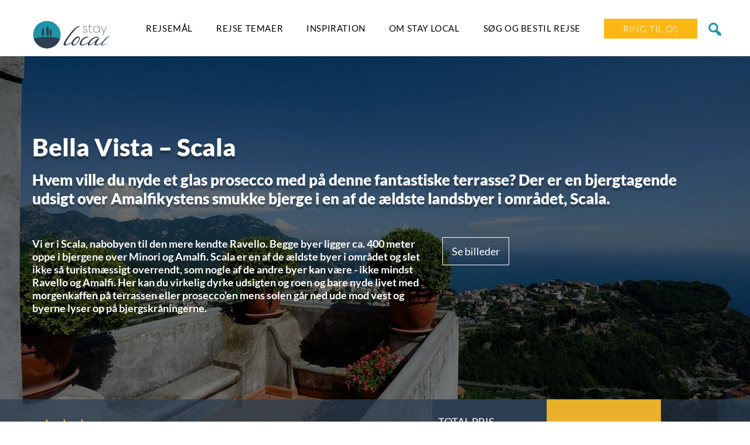

--- FILE ---
content_type: text/html; charset=UTF-8
request_url: https://stay-local.dk/accommodation/bella-vista-scala/
body_size: 48505
content:

<!DOCTYPE html>
<!--[if IE 7 ]> <html class="ie7 oldie" lang="da-DK"> <![endif]-->
<!--[if IE 8 ]> <html class="ie8 oldie" lang="da-DK"> <![endif]-->
<!--[if IE   ]> <html class="ie" lang="da-DK"> <![endif]-->
<!--[if lt IE 9]><script src="https://html5shim.googlecode.com/svn/trunk/html5.js"></script><![endif]-->
<html lang="da-DK">
<head><meta charset="UTF-8"><script>if(navigator.userAgent.match(/MSIE|Internet Explorer/i)||navigator.userAgent.match(/Trident\/7\..*?rv:11/i)){var href=document.location.href;if(!href.match(/[?&]nowprocket/)){if(href.indexOf("?")==-1){if(href.indexOf("#")==-1){document.location.href=href+"?nowprocket=1"}else{document.location.href=href.replace("#","?nowprocket=1#")}}else{if(href.indexOf("#")==-1){document.location.href=href+"&nowprocket=1"}else{document.location.href=href.replace("#","&nowprocket=1#")}}}}</script><script>(()=>{class RocketLazyLoadScripts{constructor(){this.v="1.2.5.1",this.triggerEvents=["keydown","mousedown","mousemove","touchmove","touchstart","touchend","wheel"],this.userEventHandler=this.t.bind(this),this.touchStartHandler=this.i.bind(this),this.touchMoveHandler=this.o.bind(this),this.touchEndHandler=this.h.bind(this),this.clickHandler=this.u.bind(this),this.interceptedClicks=[],this.interceptedClickListeners=[],this.l(this),window.addEventListener("pageshow",(t=>{this.persisted=t.persisted,this.everythingLoaded&&this.m()})),document.addEventListener("DOMContentLoaded",(()=>{this.p()})),this.delayedScripts={normal:[],async:[],defer:[]},this.trash=[],this.allJQueries=[]}k(t){document.hidden?t.t():(this.triggerEvents.forEach((e=>window.addEventListener(e,t.userEventHandler,{passive:!0}))),window.addEventListener("touchstart",t.touchStartHandler,{passive:!0}),window.addEventListener("mousedown",t.touchStartHandler),document.addEventListener("visibilitychange",t.userEventHandler))}_(){this.triggerEvents.forEach((t=>window.removeEventListener(t,this.userEventHandler,{passive:!0}))),document.removeEventListener("visibilitychange",this.userEventHandler)}i(t){"HTML"!==t.target.tagName&&(window.addEventListener("touchend",this.touchEndHandler),window.addEventListener("mouseup",this.touchEndHandler),window.addEventListener("touchmove",this.touchMoveHandler,{passive:!0}),window.addEventListener("mousemove",this.touchMoveHandler),t.target.addEventListener("click",this.clickHandler),this.L(t.target,!0),this.M(t.target,"onclick","rocket-onclick"),this.C())}o(t){window.removeEventListener("touchend",this.touchEndHandler),window.removeEventListener("mouseup",this.touchEndHandler),window.removeEventListener("touchmove",this.touchMoveHandler,{passive:!0}),window.removeEventListener("mousemove",this.touchMoveHandler),t.target.removeEventListener("click",this.clickHandler),this.L(t.target,!1),this.M(t.target,"rocket-onclick","onclick"),this.O()}h(){window.removeEventListener("touchend",this.touchEndHandler),window.removeEventListener("mouseup",this.touchEndHandler),window.removeEventListener("touchmove",this.touchMoveHandler,{passive:!0}),window.removeEventListener("mousemove",this.touchMoveHandler)}u(t){t.target.removeEventListener("click",this.clickHandler),this.L(t.target,!1),this.M(t.target,"rocket-onclick","onclick"),this.interceptedClicks.push(t),t.preventDefault(),t.stopPropagation(),t.stopImmediatePropagation(),this.O()}D(){window.removeEventListener("touchstart",this.touchStartHandler,{passive:!0}),window.removeEventListener("mousedown",this.touchStartHandler),this.interceptedClicks.forEach((t=>{t.target.dispatchEvent(new MouseEvent("click",{view:t.view,bubbles:!0,cancelable:!0}))}))}l(t){EventTarget.prototype.addEventListenerBase=EventTarget.prototype.addEventListener,EventTarget.prototype.addEventListener=function(e,i,o){"click"!==e||t.windowLoaded||i===t.clickHandler||t.interceptedClickListeners.push({target:this,func:i,options:o}),(this||window).addEventListenerBase(e,i,o)}}L(t,e){this.interceptedClickListeners.forEach((i=>{i.target===t&&(e?t.removeEventListener("click",i.func,i.options):t.addEventListener("click",i.func,i.options))})),t.parentNode!==document.documentElement&&this.L(t.parentNode,e)}S(){return new Promise((t=>{this.T?this.O=t:t()}))}C(){this.T=!0}O(){this.T=!1}M(t,e,i){t.hasAttribute&&t.hasAttribute(e)&&(event.target.setAttribute(i,event.target.getAttribute(e)),event.target.removeAttribute(e))}t(){this._(this),"loading"===document.readyState?document.addEventListener("DOMContentLoaded",this.R.bind(this)):this.R()}p(){let t=[];document.querySelectorAll("script[type=rocketlazyloadscript][data-rocket-src]").forEach((e=>{let i=e.getAttribute("data-rocket-src");if(i&&0!==i.indexOf("data:")){0===i.indexOf("//")&&(i=location.protocol+i);try{const o=new URL(i).origin;o!==location.origin&&t.push({src:o,crossOrigin:e.crossOrigin||"module"===e.getAttribute("data-rocket-type")})}catch(t){}}})),t=[...new Map(t.map((t=>[JSON.stringify(t),t]))).values()],this.j(t,"preconnect")}async R(){this.lastBreath=Date.now(),this.P(this),this.F(this),this.q(),this.A(),this.I(),await this.U(this.delayedScripts.normal),await this.U(this.delayedScripts.defer),await this.U(this.delayedScripts.async);try{await this.W(),await this.H(this),await this.J()}catch(t){console.error(t)}window.dispatchEvent(new Event("rocket-allScriptsLoaded")),this.everythingLoaded=!0,this.S().then((()=>{this.D()})),this.N()}A(){document.querySelectorAll("script[type=rocketlazyloadscript]").forEach((t=>{t.hasAttribute("data-rocket-src")?t.hasAttribute("async")&&!1!==t.async?this.delayedScripts.async.push(t):t.hasAttribute("defer")&&!1!==t.defer||"module"===t.getAttribute("data-rocket-type")?this.delayedScripts.defer.push(t):this.delayedScripts.normal.push(t):this.delayedScripts.normal.push(t)}))}async B(t){if(await this.G(),!0!==t.noModule||!("noModule"in HTMLScriptElement.prototype))return new Promise((e=>{let i;function o(){(i||t).setAttribute("data-rocket-status","executed"),e()}try{if(navigator.userAgent.indexOf("Firefox/")>0||""===navigator.vendor)i=document.createElement("script"),[...t.attributes].forEach((t=>{let e=t.nodeName;"type"!==e&&("data-rocket-type"===e&&(e="type"),"data-rocket-src"===e&&(e="src"),i.setAttribute(e,t.nodeValue))})),t.text&&(i.text=t.text),i.hasAttribute("src")?(i.addEventListener("load",o),i.addEventListener("error",(function(){i.setAttribute("data-rocket-status","failed"),e()})),setTimeout((()=>{i.isConnected||e()}),1)):(i.text=t.text,o()),t.parentNode.replaceChild(i,t);else{const i=t.getAttribute("data-rocket-type"),n=t.getAttribute("data-rocket-src");i?(t.type=i,t.removeAttribute("data-rocket-type")):t.removeAttribute("type"),t.addEventListener("load",o),t.addEventListener("error",(function(){t.setAttribute("data-rocket-status","failed"),e()})),n?(t.removeAttribute("data-rocket-src"),t.src=n):t.src="data:text/javascript;base64,"+window.btoa(unescape(encodeURIComponent(t.text)))}}catch(i){t.setAttribute("data-rocket-status","failed"),e()}}));t.setAttribute("data-rocket-status","skipped")}async U(t){const e=t.shift();return e&&e.isConnected?(await this.B(e),this.U(t)):Promise.resolve()}I(){this.j([...this.delayedScripts.normal,...this.delayedScripts.defer,...this.delayedScripts.async],"preload")}j(t,e){var i=document.createDocumentFragment();t.forEach((t=>{const o=t.getAttribute&&t.getAttribute("data-rocket-src")||t.src;if(o){const n=document.createElement("link");n.href=o,n.rel=e,"preconnect"!==e&&(n.as="script"),t.getAttribute&&"module"===t.getAttribute("data-rocket-type")&&(n.crossOrigin=!0),t.crossOrigin&&(n.crossOrigin=t.crossOrigin),t.integrity&&(n.integrity=t.integrity),i.appendChild(n),this.trash.push(n)}})),document.head.appendChild(i)}P(t){let e={};function i(i,o){return e[o].eventsToRewrite.indexOf(i)>=0&&!t.everythingLoaded?"rocket-"+i:i}function o(t,o){!function(t){e[t]||(e[t]={originalFunctions:{add:t.addEventListener,remove:t.removeEventListener},eventsToRewrite:[]},t.addEventListener=function(){arguments[0]=i(arguments[0],t),e[t].originalFunctions.add.apply(t,arguments)},t.removeEventListener=function(){arguments[0]=i(arguments[0],t),e[t].originalFunctions.remove.apply(t,arguments)})}(t),e[t].eventsToRewrite.push(o)}function n(e,i){let o=e[i];e[i]=null,Object.defineProperty(e,i,{get:()=>o||function(){},set(n){t.everythingLoaded?o=n:e["rocket"+i]=o=n}})}o(document,"DOMContentLoaded"),o(window,"DOMContentLoaded"),o(window,"load"),o(window,"pageshow"),o(document,"readystatechange"),n(document,"onreadystatechange"),n(window,"onload"),n(window,"onpageshow")}F(t){let e;function i(e){return t.everythingLoaded?e:e.split(" ").map((t=>"load"===t||0===t.indexOf("load.")?"rocket-jquery-load":t)).join(" ")}function o(o){if(o&&o.fn&&!t.allJQueries.includes(o)){o.fn.ready=o.fn.init.prototype.ready=function(e){return t.domReadyFired?e.bind(document)(o):document.addEventListener("rocket-DOMContentLoaded",(()=>e.bind(document)(o))),o([])};const e=o.fn.on;o.fn.on=o.fn.init.prototype.on=function(){return this[0]===window&&("string"==typeof arguments[0]||arguments[0]instanceof String?arguments[0]=i(arguments[0]):"object"==typeof arguments[0]&&Object.keys(arguments[0]).forEach((t=>{const e=arguments[0][t];delete arguments[0][t],arguments[0][i(t)]=e}))),e.apply(this,arguments),this},t.allJQueries.push(o)}e=o}o(window.jQuery),Object.defineProperty(window,"jQuery",{get:()=>e,set(t){o(t)}})}async H(t){const e=document.querySelector("script[data-webpack]");e&&(await async function(){return new Promise((t=>{e.addEventListener("load",t),e.addEventListener("error",t)}))}(),await t.K(),await t.H(t))}async W(){this.domReadyFired=!0,await this.G(),document.dispatchEvent(new Event("rocket-readystatechange")),await this.G(),document.rocketonreadystatechange&&document.rocketonreadystatechange(),await this.G(),document.dispatchEvent(new Event("rocket-DOMContentLoaded")),await this.G(),window.dispatchEvent(new Event("rocket-DOMContentLoaded"))}async J(){await this.G(),document.dispatchEvent(new Event("rocket-readystatechange")),await this.G(),document.rocketonreadystatechange&&document.rocketonreadystatechange(),await this.G(),window.dispatchEvent(new Event("rocket-load")),await this.G(),window.rocketonload&&window.rocketonload(),await this.G(),this.allJQueries.forEach((t=>t(window).trigger("rocket-jquery-load"))),await this.G();const t=new Event("rocket-pageshow");t.persisted=this.persisted,window.dispatchEvent(t),await this.G(),window.rocketonpageshow&&window.rocketonpageshow({persisted:this.persisted}),this.windowLoaded=!0}m(){document.onreadystatechange&&document.onreadystatechange(),window.onload&&window.onload(),window.onpageshow&&window.onpageshow({persisted:this.persisted})}q(){const t=new Map;document.write=document.writeln=function(e){const i=document.currentScript;i||console.error("WPRocket unable to document.write this: "+e);const o=document.createRange(),n=i.parentElement;let s=t.get(i);void 0===s&&(s=i.nextSibling,t.set(i,s));const c=document.createDocumentFragment();o.setStart(c,0),c.appendChild(o.createContextualFragment(e)),n.insertBefore(c,s)}}async G(){Date.now()-this.lastBreath>45&&(await this.K(),this.lastBreath=Date.now())}async K(){return document.hidden?new Promise((t=>setTimeout(t))):new Promise((t=>requestAnimationFrame(t)))}N(){this.trash.forEach((t=>t.remove()))}static run(){const t=new RocketLazyLoadScripts;t.k(t)}}RocketLazyLoadScripts.run()})();</script>

    <!-- Page Title -->
    <title>Bella Vista - Scala | Toscana | Autentiske ferieboliger i Italien</title>

    <!-- Meta Tags -->
    <meta http-equiv="X-UA-Compatible" content="IE=Edge"/>
    
    <meta name="viewport" content="width=device-width, initial-scale=1.0">

        <link rel="shortcut icon" href="https://stay-local.dk/wp-content/uploads/2018/10/stay-local-favicon-NY.svg" type="image/x-icon" />
    
    <!-- CSS for IE -->
    <!--[if lte IE 9]>
        <link rel="stylesheet" type="text/css" href="css/ie.css" />
    <![endif]-->

    <!-- HTML5 shim and Respond.js IE8 support of HTML5 elements and media queries -->
    <!--[if lt IE 9]>
      <script src="https://html5shiv.googlecode.com/svn/trunk/html5.js"></script>
      <script src="https://cdnjs.cloudflare.com/ajax/libs/respond.js/1.4.2/respond.js"></script>
    <![endif]-->
    <meta name='robots' content='index, follow, max-image-preview:large, max-snippet:-1, max-video-preview:-1' />
	<style>img:is([sizes="auto" i], [sizes^="auto," i]) { contain-intrinsic-size: 3000px 1500px }</style>
	<meta name="referrer" content="strict-origin-when-cross-origin">

	<!-- This site is optimized with the Yoast SEO Premium plugin v26.7 (Yoast SEO v26.8) - https://yoast.com/product/yoast-seo-premium-wordpress/ -->
	<title>Bella Vista - Scala | Toscana | Autentiske ferieboliger i Italien</title>
	<meta name="description" content="Bo på Bella Vista - Scala og oplev ægte italiensk autenticitet. Dejlige villaer og ferieboliger i Italien. Ring 4290 1830 og få en rejsesnak." />
	<link rel="canonical" href="https://stay-local.dk/accommodation/bella-vista-scala/" />
	<meta property="og:locale" content="da_DK" />
	<meta property="og:type" content="article" />
	<meta property="og:title" content="Bella Vista - Scala" />
	<meta property="og:url" content="https://stay-local.dk/accommodation/bella-vista-scala/" />
	<meta property="og:site_name" content="Stay Local Travel" />
	<meta property="article:publisher" content="https://www.facebook.com/staylocaldk" />
	<meta property="article:modified_time" content="2022-11-23T15:18:17+00:00" />
	<meta property="og:image" content="https://stay-local.dk/wp-content/uploads/2019/11/Bella-vista-scala-amalfikysten-udsigtsterrasse.jpg" />
	<meta property="og:image:width" content="1400" />
	<meta property="og:image:height" content="768" />
	<meta property="og:image:type" content="image/jpeg" />
	<script type="application/ld+json" class="yoast-schema-graph">{"@context":"https://schema.org","@graph":[{"@type":"WebPage","@id":"https://stay-local.dk/accommodation/bella-vista-scala/","url":"https://stay-local.dk/accommodation/bella-vista-scala/","name":"Bella Vista - Scala | Toscana | Autentiske ferieboliger i Italien","isPartOf":{"@id":"https://stay-local.dk/#website"},"primaryImageOfPage":{"@id":"https://stay-local.dk/accommodation/bella-vista-scala/#primaryimage"},"image":{"@id":"https://stay-local.dk/accommodation/bella-vista-scala/#primaryimage"},"thumbnailUrl":"https://stay-local.dk/wp-content/uploads/2019/11/Bella-vista-scala-amalfikysten-udsigtsterrasse.jpg","datePublished":"2019-11-30T16:19:35+00:00","dateModified":"2022-11-23T15:18:17+00:00","description":"Bo på Bella Vista - Scala og oplev ægte italiensk autenticitet. Dejlige villaer og ferieboliger i Italien. Ring 4290 1830 og få en rejsesnak.","breadcrumb":{"@id":"https://stay-local.dk/accommodation/bella-vista-scala/#breadcrumb"},"inLanguage":"da-DK","potentialAction":[{"@type":"ReadAction","target":["https://stay-local.dk/accommodation/bella-vista-scala/"]}]},{"@type":"ImageObject","inLanguage":"da-DK","@id":"https://stay-local.dk/accommodation/bella-vista-scala/#primaryimage","url":"https://stay-local.dk/wp-content/uploads/2019/11/Bella-vista-scala-amalfikysten-udsigtsterrasse.jpg","contentUrl":"https://stay-local.dk/wp-content/uploads/2019/11/Bella-vista-scala-amalfikysten-udsigtsterrasse.jpg","width":1400,"height":768,"caption":"Bella Vista Scala Amalfikysten"},{"@type":"BreadcrumbList","@id":"https://stay-local.dk/accommodation/bella-vista-scala/#breadcrumb","itemListElement":[{"@type":"ListItem","position":1,"name":"Home","item":"https://stay-local.dk/"},{"@type":"ListItem","position":2,"name":"Accommodations","item":"https://stay-local.dk/accommodation/"},{"@type":"ListItem","position":3,"name":"Bella Vista &#8211; Scala"}]},{"@type":"WebSite","@id":"https://stay-local.dk/#website","url":"https://stay-local.dk/","name":"Stay Local Travel","description":"Autentiske Ferieboliger","publisher":{"@id":"https://stay-local.dk/#organization"},"potentialAction":[{"@type":"SearchAction","target":{"@type":"EntryPoint","urlTemplate":"https://stay-local.dk/?s={search_term_string}"},"query-input":{"@type":"PropertyValueSpecification","valueRequired":true,"valueName":"search_term_string"}}],"inLanguage":"da-DK"},{"@type":"Organization","@id":"https://stay-local.dk/#organization","name":"Stay Local Travel","url":"https://stay-local.dk/","logo":{"@type":"ImageObject","inLanguage":"da-DK","@id":"https://stay-local.dk/#/schema/logo/image/","url":"https://stay-local.dk/wp-content/uploads/2018/10/stay-local-logo-NY.svg","contentUrl":"https://stay-local.dk/wp-content/uploads/2018/10/stay-local-logo-NY.svg","width":1,"height":1,"caption":"Stay Local Travel"},"image":{"@id":"https://stay-local.dk/#/schema/logo/image/"},"sameAs":["https://www.facebook.com/staylocaldk","https://www.instagram.com/staylocaldk","https://www.linkedin.com/company/staylocaldk/about/"],"email":"info@stay-local.dk","telephone":"+4542901830","legalName":"Stay Local Travel Aps","foundingDate":"2018-10-18","numberOfEmployees":{"@type":"QuantitativeValue","minValue":"1","maxValue":"10"}}]}</script>
	<!-- / Yoast SEO Premium plugin. -->


<script type="rocketlazyloadscript" data-rocket-type='application/javascript'  id='pys-version-script'>console.log('PixelYourSite Free version 11.1.5.2');</script>
<link rel='dns-prefetch' href='//maps.googleapis.com' />
<link rel='stylesheet' id='sdm-styles-css' href='https://stay-local.dk/wp-content/plugins/simple-download-monitor/css/sdm_wp_styles.css?ver=70c9a9c6dba651923ef67c9c1ce76484' type='text/css' media='all' />
<style id='classic-theme-styles-inline-css' type='text/css'>
/*! This file is auto-generated */
.wp-block-button__link{color:#fff;background-color:#32373c;border-radius:9999px;box-shadow:none;text-decoration:none;padding:calc(.667em + 2px) calc(1.333em + 2px);font-size:1.125em}.wp-block-file__button{background:#32373c;color:#fff;text-decoration:none}
</style>
<style id='filebird-block-filebird-gallery-style-inline-css' type='text/css'>
ul.filebird-block-filebird-gallery{margin:auto!important;padding:0!important;width:100%}ul.filebird-block-filebird-gallery.layout-grid{display:grid;grid-gap:20px;align-items:stretch;grid-template-columns:repeat(var(--columns),1fr);justify-items:stretch}ul.filebird-block-filebird-gallery.layout-grid li img{border:1px solid #ccc;box-shadow:2px 2px 6px 0 rgba(0,0,0,.3);height:100%;max-width:100%;-o-object-fit:cover;object-fit:cover;width:100%}ul.filebird-block-filebird-gallery.layout-masonry{-moz-column-count:var(--columns);-moz-column-gap:var(--space);column-gap:var(--space);-moz-column-width:var(--min-width);columns:var(--min-width) var(--columns);display:block;overflow:auto}ul.filebird-block-filebird-gallery.layout-masonry li{margin-bottom:var(--space)}ul.filebird-block-filebird-gallery li{list-style:none}ul.filebird-block-filebird-gallery li figure{height:100%;margin:0;padding:0;position:relative;width:100%}ul.filebird-block-filebird-gallery li figure figcaption{background:linear-gradient(0deg,rgba(0,0,0,.7),rgba(0,0,0,.3) 70%,transparent);bottom:0;box-sizing:border-box;color:#fff;font-size:.8em;margin:0;max-height:100%;overflow:auto;padding:3em .77em .7em;position:absolute;text-align:center;width:100%;z-index:2}ul.filebird-block-filebird-gallery li figure figcaption a{color:inherit}.fb-block-hover-animation-zoomIn figure{overflow:hidden}.fb-block-hover-animation-zoomIn figure img{transform:scale(1);transition:.3s ease-in-out}.fb-block-hover-animation-zoomIn figure:hover img{transform:scale(1.3)}.fb-block-hover-animation-shine figure{overflow:hidden;position:relative}.fb-block-hover-animation-shine figure:before{background:linear-gradient(90deg,hsla(0,0%,100%,0) 0,hsla(0,0%,100%,.3));content:"";display:block;height:100%;left:-75%;position:absolute;top:0;transform:skewX(-25deg);width:50%;z-index:2}.fb-block-hover-animation-shine figure:hover:before{animation:shine .75s}@keyframes shine{to{left:125%}}.fb-block-hover-animation-opacity figure{overflow:hidden}.fb-block-hover-animation-opacity figure img{opacity:1;transition:.3s ease-in-out}.fb-block-hover-animation-opacity figure:hover img{opacity:.5}.fb-block-hover-animation-grayscale figure img{filter:grayscale(100%);transition:.3s ease-in-out}.fb-block-hover-animation-grayscale figure:hover img{filter:grayscale(0)}

</style>
<style id='global-styles-inline-css' type='text/css'>
:root{--wp--preset--aspect-ratio--square: 1;--wp--preset--aspect-ratio--4-3: 4/3;--wp--preset--aspect-ratio--3-4: 3/4;--wp--preset--aspect-ratio--3-2: 3/2;--wp--preset--aspect-ratio--2-3: 2/3;--wp--preset--aspect-ratio--16-9: 16/9;--wp--preset--aspect-ratio--9-16: 9/16;--wp--preset--color--black: #000000;--wp--preset--color--cyan-bluish-gray: #abb8c3;--wp--preset--color--white: #ffffff;--wp--preset--color--pale-pink: #f78da7;--wp--preset--color--vivid-red: #cf2e2e;--wp--preset--color--luminous-vivid-orange: #ff6900;--wp--preset--color--luminous-vivid-amber: #fcb900;--wp--preset--color--light-green-cyan: #7bdcb5;--wp--preset--color--vivid-green-cyan: #00d084;--wp--preset--color--pale-cyan-blue: #8ed1fc;--wp--preset--color--vivid-cyan-blue: #0693e3;--wp--preset--color--vivid-purple: #9b51e0;--wp--preset--gradient--vivid-cyan-blue-to-vivid-purple: linear-gradient(135deg,rgba(6,147,227,1) 0%,rgb(155,81,224) 100%);--wp--preset--gradient--light-green-cyan-to-vivid-green-cyan: linear-gradient(135deg,rgb(122,220,180) 0%,rgb(0,208,130) 100%);--wp--preset--gradient--luminous-vivid-amber-to-luminous-vivid-orange: linear-gradient(135deg,rgba(252,185,0,1) 0%,rgba(255,105,0,1) 100%);--wp--preset--gradient--luminous-vivid-orange-to-vivid-red: linear-gradient(135deg,rgba(255,105,0,1) 0%,rgb(207,46,46) 100%);--wp--preset--gradient--very-light-gray-to-cyan-bluish-gray: linear-gradient(135deg,rgb(238,238,238) 0%,rgb(169,184,195) 100%);--wp--preset--gradient--cool-to-warm-spectrum: linear-gradient(135deg,rgb(74,234,220) 0%,rgb(151,120,209) 20%,rgb(207,42,186) 40%,rgb(238,44,130) 60%,rgb(251,105,98) 80%,rgb(254,248,76) 100%);--wp--preset--gradient--blush-light-purple: linear-gradient(135deg,rgb(255,206,236) 0%,rgb(152,150,240) 100%);--wp--preset--gradient--blush-bordeaux: linear-gradient(135deg,rgb(254,205,165) 0%,rgb(254,45,45) 50%,rgb(107,0,62) 100%);--wp--preset--gradient--luminous-dusk: linear-gradient(135deg,rgb(255,203,112) 0%,rgb(199,81,192) 50%,rgb(65,88,208) 100%);--wp--preset--gradient--pale-ocean: linear-gradient(135deg,rgb(255,245,203) 0%,rgb(182,227,212) 50%,rgb(51,167,181) 100%);--wp--preset--gradient--electric-grass: linear-gradient(135deg,rgb(202,248,128) 0%,rgb(113,206,126) 100%);--wp--preset--gradient--midnight: linear-gradient(135deg,rgb(2,3,129) 0%,rgb(40,116,252) 100%);--wp--preset--font-size--small: 13px;--wp--preset--font-size--medium: 20px;--wp--preset--font-size--large: 36px;--wp--preset--font-size--x-large: 42px;--wp--preset--spacing--20: 0.44rem;--wp--preset--spacing--30: 0.67rem;--wp--preset--spacing--40: 1rem;--wp--preset--spacing--50: 1.5rem;--wp--preset--spacing--60: 2.25rem;--wp--preset--spacing--70: 3.38rem;--wp--preset--spacing--80: 5.06rem;--wp--preset--shadow--natural: 6px 6px 9px rgba(0, 0, 0, 0.2);--wp--preset--shadow--deep: 12px 12px 50px rgba(0, 0, 0, 0.4);--wp--preset--shadow--sharp: 6px 6px 0px rgba(0, 0, 0, 0.2);--wp--preset--shadow--outlined: 6px 6px 0px -3px rgba(255, 255, 255, 1), 6px 6px rgba(0, 0, 0, 1);--wp--preset--shadow--crisp: 6px 6px 0px rgba(0, 0, 0, 1);}:where(.is-layout-flex){gap: 0.5em;}:where(.is-layout-grid){gap: 0.5em;}body .is-layout-flex{display: flex;}.is-layout-flex{flex-wrap: wrap;align-items: center;}.is-layout-flex > :is(*, div){margin: 0;}body .is-layout-grid{display: grid;}.is-layout-grid > :is(*, div){margin: 0;}:where(.wp-block-columns.is-layout-flex){gap: 2em;}:where(.wp-block-columns.is-layout-grid){gap: 2em;}:where(.wp-block-post-template.is-layout-flex){gap: 1.25em;}:where(.wp-block-post-template.is-layout-grid){gap: 1.25em;}.has-black-color{color: var(--wp--preset--color--black) !important;}.has-cyan-bluish-gray-color{color: var(--wp--preset--color--cyan-bluish-gray) !important;}.has-white-color{color: var(--wp--preset--color--white) !important;}.has-pale-pink-color{color: var(--wp--preset--color--pale-pink) !important;}.has-vivid-red-color{color: var(--wp--preset--color--vivid-red) !important;}.has-luminous-vivid-orange-color{color: var(--wp--preset--color--luminous-vivid-orange) !important;}.has-luminous-vivid-amber-color{color: var(--wp--preset--color--luminous-vivid-amber) !important;}.has-light-green-cyan-color{color: var(--wp--preset--color--light-green-cyan) !important;}.has-vivid-green-cyan-color{color: var(--wp--preset--color--vivid-green-cyan) !important;}.has-pale-cyan-blue-color{color: var(--wp--preset--color--pale-cyan-blue) !important;}.has-vivid-cyan-blue-color{color: var(--wp--preset--color--vivid-cyan-blue) !important;}.has-vivid-purple-color{color: var(--wp--preset--color--vivid-purple) !important;}.has-black-background-color{background-color: var(--wp--preset--color--black) !important;}.has-cyan-bluish-gray-background-color{background-color: var(--wp--preset--color--cyan-bluish-gray) !important;}.has-white-background-color{background-color: var(--wp--preset--color--white) !important;}.has-pale-pink-background-color{background-color: var(--wp--preset--color--pale-pink) !important;}.has-vivid-red-background-color{background-color: var(--wp--preset--color--vivid-red) !important;}.has-luminous-vivid-orange-background-color{background-color: var(--wp--preset--color--luminous-vivid-orange) !important;}.has-luminous-vivid-amber-background-color{background-color: var(--wp--preset--color--luminous-vivid-amber) !important;}.has-light-green-cyan-background-color{background-color: var(--wp--preset--color--light-green-cyan) !important;}.has-vivid-green-cyan-background-color{background-color: var(--wp--preset--color--vivid-green-cyan) !important;}.has-pale-cyan-blue-background-color{background-color: var(--wp--preset--color--pale-cyan-blue) !important;}.has-vivid-cyan-blue-background-color{background-color: var(--wp--preset--color--vivid-cyan-blue) !important;}.has-vivid-purple-background-color{background-color: var(--wp--preset--color--vivid-purple) !important;}.has-black-border-color{border-color: var(--wp--preset--color--black) !important;}.has-cyan-bluish-gray-border-color{border-color: var(--wp--preset--color--cyan-bluish-gray) !important;}.has-white-border-color{border-color: var(--wp--preset--color--white) !important;}.has-pale-pink-border-color{border-color: var(--wp--preset--color--pale-pink) !important;}.has-vivid-red-border-color{border-color: var(--wp--preset--color--vivid-red) !important;}.has-luminous-vivid-orange-border-color{border-color: var(--wp--preset--color--luminous-vivid-orange) !important;}.has-luminous-vivid-amber-border-color{border-color: var(--wp--preset--color--luminous-vivid-amber) !important;}.has-light-green-cyan-border-color{border-color: var(--wp--preset--color--light-green-cyan) !important;}.has-vivid-green-cyan-border-color{border-color: var(--wp--preset--color--vivid-green-cyan) !important;}.has-pale-cyan-blue-border-color{border-color: var(--wp--preset--color--pale-cyan-blue) !important;}.has-vivid-cyan-blue-border-color{border-color: var(--wp--preset--color--vivid-cyan-blue) !important;}.has-vivid-purple-border-color{border-color: var(--wp--preset--color--vivid-purple) !important;}.has-vivid-cyan-blue-to-vivid-purple-gradient-background{background: var(--wp--preset--gradient--vivid-cyan-blue-to-vivid-purple) !important;}.has-light-green-cyan-to-vivid-green-cyan-gradient-background{background: var(--wp--preset--gradient--light-green-cyan-to-vivid-green-cyan) !important;}.has-luminous-vivid-amber-to-luminous-vivid-orange-gradient-background{background: var(--wp--preset--gradient--luminous-vivid-amber-to-luminous-vivid-orange) !important;}.has-luminous-vivid-orange-to-vivid-red-gradient-background{background: var(--wp--preset--gradient--luminous-vivid-orange-to-vivid-red) !important;}.has-very-light-gray-to-cyan-bluish-gray-gradient-background{background: var(--wp--preset--gradient--very-light-gray-to-cyan-bluish-gray) !important;}.has-cool-to-warm-spectrum-gradient-background{background: var(--wp--preset--gradient--cool-to-warm-spectrum) !important;}.has-blush-light-purple-gradient-background{background: var(--wp--preset--gradient--blush-light-purple) !important;}.has-blush-bordeaux-gradient-background{background: var(--wp--preset--gradient--blush-bordeaux) !important;}.has-luminous-dusk-gradient-background{background: var(--wp--preset--gradient--luminous-dusk) !important;}.has-pale-ocean-gradient-background{background: var(--wp--preset--gradient--pale-ocean) !important;}.has-electric-grass-gradient-background{background: var(--wp--preset--gradient--electric-grass) !important;}.has-midnight-gradient-background{background: var(--wp--preset--gradient--midnight) !important;}.has-small-font-size{font-size: var(--wp--preset--font-size--small) !important;}.has-medium-font-size{font-size: var(--wp--preset--font-size--medium) !important;}.has-large-font-size{font-size: var(--wp--preset--font-size--large) !important;}.has-x-large-font-size{font-size: var(--wp--preset--font-size--x-large) !important;}
:where(.wp-block-post-template.is-layout-flex){gap: 1.25em;}:where(.wp-block-post-template.is-layout-grid){gap: 1.25em;}
:where(.wp-block-columns.is-layout-flex){gap: 2em;}:where(.wp-block-columns.is-layout-grid){gap: 2em;}
:root :where(.wp-block-pullquote){font-size: 1.5em;line-height: 1.6;}
</style>
<link rel='stylesheet' id='wp-faq-schema-jquery-ui-css' href='https://stay-local.dk/wp-content/plugins/faq-schema-for-pages-and-posts//css/jquery-ui.css?ver=2.0.0' type='text/css' media='all' />
<link rel='stylesheet' id='tour-ops-css' href='https://stay-local.dk/wp-content/plugins/tour-ops/public/css/tour-ops-public.css?ver=1.0.0' type='text/css' media='all' />
<link rel='stylesheet' id='jquery-chosen-css' href='https://stay-local.dk/wp-content/plugins/tour-ops/public/css/chosen.css?ver=1.0.0' type='text/css' media='all' />
<link rel='stylesheet' id='jquery-datatables-css' href='https://stay-local.dk/wp-content/plugins/tour-ops/public/css/datatables.min.css?ver=1.0.0' type='text/css' media='all' />
<link rel='stylesheet' id='trp-language-switcher-style-css' href='https://stay-local.dk/wp-content/plugins/translatepress-multilingual/assets/css/trp-language-switcher.css?ver=3.0.7' type='text/css' media='all' />
<link rel='stylesheet' id='cmplz-general-css' href='https://stay-local.dk/wp-content/plugins/complianz-gdpr-premium/assets/css/cookieblocker.min.css?ver=1761978821' type='text/css' media='all' />
<link rel='stylesheet' id='trav_style_animate-css' href='https://stay-local.dk/wp-content/themes/Travelo/css/animate.min.css?ver=70c9a9c6dba651923ef67c9c1ce76484' type='text/css' media='all' />
<link rel='stylesheet' id='trav_style_font_awesome-css' href='https://stay-local.dk/wp-content/themes/Travelo/css/font-awesome.min.css?ver=70c9a9c6dba651923ef67c9c1ce76484' type='text/css' media='all' />
<link rel='stylesheet' id='trav_style_bootstrap-css' href='https://stay-local.dk/wp-content/themes/Travelo-child/css/bootstrap.min.css?ver=70c9a9c6dba651923ef67c9c1ce76484' type='text/css' media='all' />
<link rel='stylesheet' id='trav_style_flexslider-css' href='https://stay-local.dk/wp-content/themes/Travelo/js/components/flexslider/flexslider.css?ver=70c9a9c6dba651923ef67c9c1ce76484' type='text/css' media='all' />
<link rel='stylesheet' id='trav_style_bxslider-css' href='https://stay-local.dk/wp-content/themes/Travelo/js/components/jquery.bxslider/jquery.bxslider.css?ver=70c9a9c6dba651923ef67c9c1ce76484' type='text/css' media='all' />
<link rel='stylesheet' id='trav_style_timepicker-css' href='https://stay-local.dk/wp-content/themes/Travelo/js/components/jquery.timepicker/jquery.timepicker.css?ver=70c9a9c6dba651923ef67c9c1ce76484' type='text/css' media='all' />
<link rel='stylesheet' id='trav_style_main_style-css' href='https://stay-local.dk/wp-content/themes/Travelo/css/style-purple.min.css?ver=70c9a9c6dba651923ef67c9c1ce76484' type='text/css' media='all' />
<link rel='stylesheet' id='trav_style_custom-css' href='https://stay-local.dk/wp-content/themes/Travelo/css/custom.css?ver=70c9a9c6dba651923ef67c9c1ce76484' type='text/css' media='all' />
<style id='trav_style_custom-inline-css' type='text/css'>

                .available a:before, .available span:before {
                    content: 'Tilgængelig';
                }
                .date-passed a:before, .date-passed span:before {
                    content: 'DATE PASSED';
                }
                .unavailable a:before, .unavailable span:before {
                    content: 'NOT AVAILABLE';
                }
            #header .logo a, #footer .bottom .logo a, .chaser .logo a, .logo-modal {
                background-image: url(https://stay-local.dk/wp-content/uploads/2018/10/stay-local-logo-NY.svg);
                background-repeat: no-repeat;
                display: block;
            }
            .chaser .logo a {
                background-size: auto 20px;
            }#page-wrapper #header .logo img { height: 50px; }#page-wrapper #header .logo a { background-size: auto 50px; }#page-wrapper #footer .logo img { height: 50px; }#page-wrapper #footer .logo a { background-size: auto 50px; }.chaser .logo img { height: 10px; }.chaser .logo a { background-size: auto 10px; }.footer-wrapper .widget_nav_menu ul {
    column-count: 2;
}				
.broken_link, a.broken_link {
    text-decoration: auto;
}
</style>
<link rel='stylesheet' id='trav_style_responsive-css' href='https://stay-local.dk/wp-content/themes/Travelo/css/responsive.min.css?ver=70c9a9c6dba651923ef67c9c1ce76484' type='text/css' media='all' />
<link rel='stylesheet' id='simple-favorites-css' href='https://stay-local.dk/wp-content/plugins/favorites/assets/css/favorites.css?ver=2.3.6' type='text/css' media='all' />
<link rel='stylesheet' id='js_composer_front-css' href='https://stay-local.dk/wp-content/plugins/js_composer/assets/css/js_composer.min.css?ver=7.3' type='text/css' media='all' />
<link rel='stylesheet' id='trav_child_theme_css-css' href='https://stay-local.dk/wp-content/themes/Travelo-child/style.css?ver=1765877837' type='text/css' media='all' />
<link rel='stylesheet' id='dashicons-css' href='https://stay-local.dk/wp-includes/css/dashicons.min.css?ver=70c9a9c6dba651923ef67c9c1ce76484' type='text/css' media='all' />
<script type="rocketlazyloadscript" data-rocket-type="text/javascript" data-rocket-src="https://stay-local.dk/wp-content/themes/Travelo-child/js/jquery.min.js?ver=70c9a9c6dba651923ef67c9c1ce76484" id="jquery-core-js" defer></script>
<script type="rocketlazyloadscript" data-rocket-type="text/javascript" data-rocket-src="https://stay-local.dk/wp-includes/js/jquery/jquery-migrate.min.js?ver=3.4.1" id="jquery-migrate-js" defer></script>
<script type="text/javascript" id="sdm-scripts-js-extra">
/* <![CDATA[ */
var sdm_ajax_script = {"ajaxurl":"https:\/\/stay-local.dk\/wp-admin\/admin-ajax.php"};
/* ]]> */
</script>
<script type="rocketlazyloadscript" data-rocket-type="text/javascript" data-rocket-src="https://stay-local.dk/wp-content/plugins/simple-download-monitor/js/sdm_wp_scripts.js?ver=70c9a9c6dba651923ef67c9c1ce76484" id="sdm-scripts-js" defer></script>
<script type="rocketlazyloadscript" data-rocket-type="text/javascript" data-rocket-src="https://stay-local.dk/wp-content/plugins/tour-ops/public/js/chosen.jquery.js?ver=1.0.0" id="jquery-chosen-js" defer></script>
<script type="rocketlazyloadscript" data-rocket-type="text/javascript" data-rocket-src="https://stay-local.dk/wp-content/plugins/tour-ops/public/js/datatables.min.js?ver=1.0.0" id="jquery-datatables-js" defer></script>
<script type="text/javascript" id="favorites-js-extra">
/* <![CDATA[ */
var favorites_data = {"ajaxurl":"https:\/\/stay-local.dk\/wp-admin\/admin-ajax.php","nonce":"5e97167efa","favorite":"<i class=\"fa fa-heart-o\"><\/i>","favorited":"<i class=\"fa fa-heart\"><\/i>","includecount":"","indicate_loading":"","loading_text":"Loading","loading_image":"","loading_image_active":"","loading_image_preload":"","cache_enabled":"1","button_options":{"button_type":"custom","custom_colors":false,"box_shadow":false,"include_count":false,"default":{"background_default":false,"border_default":false,"text_default":false,"icon_default":false,"count_default":false},"active":{"background_active":false,"border_active":false,"text_active":false,"icon_active":false,"count_active":false}},"authentication_modal_content":"<p>Please login to add favorites.<\/p><p><a href=\"#\" data-favorites-modal-close>Dismiss this notice<\/a><\/p>","authentication_redirect":"","dev_mode":"","logged_in":"","user_id":"0","authentication_redirect_url":"https:\/\/stay-local.dk\/wp-login.php"};
/* ]]> */
</script>
<script type="rocketlazyloadscript" data-rocket-type="text/javascript" data-rocket-src="https://stay-local.dk/wp-content/plugins/favorites/assets/js/favorites.min.js?ver=2.3.6" id="favorites-js" defer></script>
<script data-service="facebook" data-category="marketing" type="text/plain" data-cmplz-src="https://stay-local.dk/wp-content/plugins/pixelyoursite/dist/scripts/jquery.bind-first-0.2.3.min.js?ver=0.2.3" id="jquery-bind-first-js"></script>
<script data-service="facebook" data-category="marketing" type="text/plain" data-cmplz-src="https://stay-local.dk/wp-content/plugins/pixelyoursite/dist/scripts/js.cookie-2.1.3.min.js?ver=2.1.3" id="js-cookie-pys-js"></script>
<script data-service="facebook" data-category="marketing" type="text/plain" data-cmplz-src="https://stay-local.dk/wp-content/plugins/pixelyoursite/dist/scripts/tld.min.js?ver=2.3.1" id="js-tld-js"></script>
<script data-service="facebook" data-category="marketing" type="text/plain" id="pys-js-extra">
/* <![CDATA[ */
var pysOptions = {"staticEvents":{"facebook":{"init_event":[{"delay":0,"type":"static","ajaxFire":false,"name":"PageView","pixelIds":["758349217929803"],"eventID":"108239f9-7e33-4320-beca-da03054a8260","params":{"page_title":"Bella Vista - Scala","post_type":"accommodation","post_id":9772,"plugin":"PixelYourSite","user_role":"guest","event_url":"stay-local.dk\/accommodation\/bella-vista-scala\/"},"e_id":"init_event","ids":[],"hasTimeWindow":false,"timeWindow":0,"woo_order":"","edd_order":""}]}},"dynamicEvents":{"automatic_event_form":{"facebook":{"delay":0,"type":"dyn","name":"Form","pixelIds":["758349217929803"],"eventID":"2151cee5-6809-438c-bb6a-ba6c5279db7c","params":{"page_title":"Bella Vista - Scala","post_type":"accommodation","post_id":9772,"plugin":"PixelYourSite","user_role":"guest","event_url":"stay-local.dk\/accommodation\/bella-vista-scala\/"},"e_id":"automatic_event_form","ids":[],"hasTimeWindow":false,"timeWindow":0,"woo_order":"","edd_order":""}},"automatic_event_download":{"facebook":{"delay":0,"type":"dyn","name":"Download","extensions":["","doc","exe","js","pdf","ppt","tgz","zip","xls"],"pixelIds":["758349217929803"],"eventID":"b1116680-89e5-4adf-9b08-989993dcd476","params":{"page_title":"Bella Vista - Scala","post_type":"accommodation","post_id":9772,"plugin":"PixelYourSite","user_role":"guest","event_url":"stay-local.dk\/accommodation\/bella-vista-scala\/"},"e_id":"automatic_event_download","ids":[],"hasTimeWindow":false,"timeWindow":0,"woo_order":"","edd_order":""}},"automatic_event_comment":{"facebook":{"delay":0,"type":"dyn","name":"Comment","pixelIds":["758349217929803"],"eventID":"a58f88bf-0a82-424e-9c62-fcbb798cbe55","params":{"page_title":"Bella Vista - Scala","post_type":"accommodation","post_id":9772,"plugin":"PixelYourSite","user_role":"guest","event_url":"stay-local.dk\/accommodation\/bella-vista-scala\/"},"e_id":"automatic_event_comment","ids":[],"hasTimeWindow":false,"timeWindow":0,"woo_order":"","edd_order":""}},"automatic_event_scroll":{"facebook":{"delay":0,"type":"dyn","name":"PageScroll","scroll_percent":30,"pixelIds":["758349217929803"],"eventID":"c9324f8e-f290-43fd-9622-9a00f180cd0a","params":{"page_title":"Bella Vista - Scala","post_type":"accommodation","post_id":9772,"plugin":"PixelYourSite","user_role":"guest","event_url":"stay-local.dk\/accommodation\/bella-vista-scala\/"},"e_id":"automatic_event_scroll","ids":[],"hasTimeWindow":false,"timeWindow":0,"woo_order":"","edd_order":""}},"automatic_event_time_on_page":{"facebook":{"delay":0,"type":"dyn","name":"TimeOnPage","time_on_page":30,"pixelIds":["758349217929803"],"eventID":"53cf9373-8603-4839-8cbe-b44f3aa9f266","params":{"page_title":"Bella Vista - Scala","post_type":"accommodation","post_id":9772,"plugin":"PixelYourSite","user_role":"guest","event_url":"stay-local.dk\/accommodation\/bella-vista-scala\/"},"e_id":"automatic_event_time_on_page","ids":[],"hasTimeWindow":false,"timeWindow":0,"woo_order":"","edd_order":""}}},"triggerEvents":[],"triggerEventTypes":[],"facebook":{"pixelIds":["758349217929803"],"advancedMatching":[],"advancedMatchingEnabled":true,"removeMetadata":false,"wooVariableAsSimple":false,"serverApiEnabled":true,"wooCRSendFromServer":false,"send_external_id":null,"enabled_medical":false,"do_not_track_medical_param":["event_url","post_title","page_title","landing_page","content_name","categories","category_name","tags"],"meta_ldu":false},"debug":"","siteUrl":"https:\/\/stay-local.dk","ajaxUrl":"https:\/\/stay-local.dk\/wp-admin\/admin-ajax.php","ajax_event":"967d080377","enable_remove_download_url_param":"1","cookie_duration":"7","last_visit_duration":"60","enable_success_send_form":"","ajaxForServerEvent":"1","ajaxForServerStaticEvent":"1","useSendBeacon":"1","send_external_id":"1","external_id_expire":"180","track_cookie_for_subdomains":"1","google_consent_mode":"1","gdpr":{"ajax_enabled":false,"all_disabled_by_api":false,"facebook_disabled_by_api":false,"analytics_disabled_by_api":false,"google_ads_disabled_by_api":false,"pinterest_disabled_by_api":false,"bing_disabled_by_api":false,"reddit_disabled_by_api":false,"externalID_disabled_by_api":false,"facebook_prior_consent_enabled":true,"analytics_prior_consent_enabled":true,"google_ads_prior_consent_enabled":null,"pinterest_prior_consent_enabled":true,"bing_prior_consent_enabled":true,"cookiebot_integration_enabled":false,"cookiebot_facebook_consent_category":"marketing","cookiebot_analytics_consent_category":"statistics","cookiebot_tiktok_consent_category":"marketing","cookiebot_google_ads_consent_category":"marketing","cookiebot_pinterest_consent_category":"marketing","cookiebot_bing_consent_category":"marketing","consent_magic_integration_enabled":false,"real_cookie_banner_integration_enabled":false,"cookie_notice_integration_enabled":false,"cookie_law_info_integration_enabled":false,"analytics_storage":{"enabled":true,"value":"granted","filter":false},"ad_storage":{"enabled":true,"value":"granted","filter":false},"ad_user_data":{"enabled":true,"value":"granted","filter":false},"ad_personalization":{"enabled":true,"value":"granted","filter":false}},"cookie":{"disabled_all_cookie":false,"disabled_start_session_cookie":false,"disabled_advanced_form_data_cookie":false,"disabled_landing_page_cookie":false,"disabled_first_visit_cookie":false,"disabled_trafficsource_cookie":false,"disabled_utmTerms_cookie":false,"disabled_utmId_cookie":false},"tracking_analytics":{"TrafficSource":"direct","TrafficLanding":"undefined","TrafficUtms":[],"TrafficUtmsId":[]},"GATags":{"ga_datalayer_type":"default","ga_datalayer_name":"dataLayerPYS"},"woo":{"enabled":false},"edd":{"enabled":false},"cache_bypass":"1769064442"};
/* ]]> */
</script>
<script data-service="facebook" data-category="marketing" type="text/plain" data-cmplz-src="https://stay-local.dk/wp-content/plugins/pixelyoursite/dist/scripts/public.js?ver=11.1.5.2" id="pys-js"></script>
<script type="rocketlazyloadscript"></script><link rel="https://api.w.org/" href="https://stay-local.dk/wp-json/" /><meta name="generator" content="Redux 4.5.10" /><!-- Google Tag Manager -->
<script type="rocketlazyloadscript">(function(w,d,s,l,i){w[l]=w[l]||[];w[l].push({'gtm.start':
new Date().getTime(),event:'gtm.js'});var f=d.getElementsByTagName(s)[0],
j=d.createElement(s),dl=l!='dataLayer'?'&l='+l:'';j.async=true;j.src=
'https://www.googletagmanager.com/gtm.js?id='+i+dl;f.parentNode.insertBefore(j,f);
})(window,document,'script','dataLayer','GTM-PQ8ZGKV');</script>
<!-- End Google Tag Manager -->

<script type="rocketlazyloadscript">
	
<!-- Event snippet for BB Google Ads Booking conversion page -->
<script>
  gtag('event', 'conversion', {'send_to': 'AW-770408215/x9_1CPq78sQBEJf-re8C'});
</script>

<script type="rocketlazyloadscript">

  window.dataLayer = window.dataLayer || [];
  function gtag(){dataLayer.push(arguments);}
  gtag('js', new Date());

  gtag('config', 'UA-122154507-1');
</script>

<!-- TrustBox script --> 
<script type="rocketlazyloadscript" data-rocket-src="//widget.trustpilot.com/bootstrap/v5/tp.widget.bootstrap.min.js" async></script>
<!--- End TrustBox script -->

<style>
input:focus::placeholder {
  color: transparent;
}
</style>

<meta name="facebook-domain-verification" content="k78hrk053py0xxe7uqslk2ahovmqua" />

<!-- GetYourGuide Analytics -->
<script type="rocketlazyloadscript" async defer data-rocket-src="https://widget.getyourguide.com/dist/pa.umd.production.min.js" data-gyg-partner-id="3DCTD60"></script>

<!-- Pinterest -->
<meta name="p:domain_verify" content="c5c983cdbd40e5696289faedf64d5429"/>


<script type="rocketlazyloadscript" async data-rocket-type="text/javascript" data-rocket-src="https://static.klaviyo.com/onsite/js/klaviyo.js?company_id=RzwFaf"></script>
<link rel="alternate" hreflang="da-DK" href="https://stay-local.dk/accommodation/bella-vista-scala/"/>
<link rel="alternate" hreflang="da" href="https://stay-local.dk/accommodation/bella-vista-scala/"/>
			<style>.cmplz-hidden {
					display: none !important;
				}</style><meta name="generator" content="Powered by WPBakery Page Builder - drag and drop page builder for WordPress."/>
<link rel="icon" href="https://stay-local.dk/wp-content/uploads/2018/10/cropped-favicon-32x32.png" sizes="32x32" />
<link rel="icon" href="https://stay-local.dk/wp-content/uploads/2018/10/cropped-favicon-192x192.png" sizes="192x192" />
<link rel="apple-touch-icon" href="https://stay-local.dk/wp-content/uploads/2018/10/cropped-favicon-180x180.png" />
<meta name="msapplication-TileImage" content="https://stay-local.dk/wp-content/uploads/2018/10/cropped-favicon-270x270.png" />
    <script type="rocketlazyloadscript" defer>
		 var tns=function(){var t=window,Ai=t.requestAnimationFrame||t.webkitRequestAnimationFrame||t.mozRequestAnimationFrame||t.msRequestAnimationFrame||function(t){return setTimeout(t,16)},e=window,Ni=e.cancelAnimationFrame||e.mozCancelAnimationFrame||function(t){clearTimeout(t)};function Li(){for(var t,e,n,i=arguments[0]||{},a=1,r=arguments.length;a<r;a++)if(null!==(t=arguments[a]))for(e in t)i!==(n=t[e])&&void 0!==n&&(i[e]=n);return i}function Bi(t){return 0<=["true","false"].indexOf(t)?JSON.parse(t):t}function Si(t,e,n,i){if(i)try{t.setItem(e,n)}catch(t){}return n}function Hi(){var t=document,e=t.body;return e||((e=t.createElement("body")).fake=!0),e}var n=document.documentElement;function Oi(t){var e="";return t.fake&&(e=n.style.overflow,t.style.background="",t.style.overflow=n.style.overflow="hidden",n.appendChild(t)),e}function Di(t,e){t.fake&&(t.remove(),n.style.overflow=e,n.offsetHeight)}function ki(t,e,n,i){"insertRule"in t?t.insertRule(e+"{"+n+"}",i):t.addRule(e,n,i)}function Ri(t){return("insertRule"in t?t.cssRules:t.rules).length}function Ii(t,e,n){for(var i=0,a=t.length;i<a;i++)e.call(n,t[i],i)}var i="classList"in document.createElement("_"),Pi=i?function(t,e){return t.classList.contains(e)}:function(t,e){return 0<=t.className.indexOf(e)},zi=i?function(t,e){Pi(t,e)||t.classList.add(e)}:function(t,e){Pi(t,e)||(t.className+=" "+e)},Wi=i?function(t,e){Pi(t,e)&&t.classList.remove(e)}:function(t,e){Pi(t,e)&&(t.className=t.className.replace(e,""))};function qi(t,e){return t.hasAttribute(e)}function Fi(t,e){return t.getAttribute(e)}function r(t){return void 0!==t.item}function ji(t,e){if(t=r(t)||t instanceof Array?t:[t],"[object Object]"===Object.prototype.toString.call(e))for(var n=t.length;n--;)for(var i in e)t[n].setAttribute(i,e[i])}function Vi(t,e){t=r(t)||t instanceof Array?t:[t];for(var n=(e=e instanceof Array?e:[e]).length,i=t.length;i--;)for(var a=n;a--;)t[i].removeAttribute(e[a])}function Gi(t){for(var e=[],n=0,i=t.length;n<i;n++)e.push(t[n]);return e}function Qi(t,e){"none"!==t.style.display&&(t.style.display="none")}function Xi(t,e){"none"===t.style.display&&(t.style.display="")}function Yi(t){return"none"!==window.getComputedStyle(t).display}function Ki(e){if("string"==typeof e){var n=[e],i=e.charAt(0).toUpperCase()+e.substr(1);["Webkit","Moz","ms","O"].forEach(function(t){"ms"===t&&"transform"!==e||n.push(t+i)}),e=n}for(var t=document.createElement("fakeelement"),a=(e.length,0);a<e.length;a++){var r=e[a];if(void 0!==t.style[r])return r}return!1}function Ji(t,e){var n=!1;return/^Webkit/.test(t)?n="webkit"+e+"End":/^O/.test(t)?n="o"+e+"End":t&&(n=e.toLowerCase()+"end"),n}var a=!1;try{var o=Object.defineProperty({},"passive",{get:function(){a=!0}});window.addEventListener("test",null,o)}catch(t){}var u=!!a&&{passive:!0};function Ui(t,e,n){for(var i in e){var a=0<=["touchstart","touchmove"].indexOf(i)&&!n&&u;t.addEventListener(i,e[i],a)}}function _i(t,e){for(var n in e){var i=0<=["touchstart","touchmove"].indexOf(n)&&u;t.removeEventListener(n,e[n],i)}}function Zi(){return{topics:{},on:function(t,e){this.topics[t]=this.topics[t]||[],this.topics[t].push(e)},off:function(t,e){if(this.topics[t])for(var n=0;n<this.topics[t].length;n++)if(this.topics[t][n]===e){this.topics[t].splice(n,1);break}},emit:function(e,n){n.type=e,this.topics[e]&&this.topics[e].forEach(function(t){t(n,e)})}}}"remove"in Element.prototype||(Element.prototype.remove=function(){this.parentNode&&this.parentNode.removeChild(this)});var $i=function(H){H=Li({container:".slider",mode:"carousel",axis:"horizontal",items:1,gutter:0,edgePadding:0,fixedWidth:!1,autoWidth:!1,viewportMax:!1,slideBy:1,center:!1,controls:!0,controlsPosition:"top",controlsText:["prev","next"],controlsContainer:!1,prevButton:!1,nextButton:!1,nav:!0,navPosition:"top",navContainer:!1,navAsThumbnails:!1,arrowKeys:!1,speed:300,autoplay:!1,autoplayPosition:"top",autoplayTimeout:5e3,autoplayDirection:"forward",autoplayText:["start","stop"],autoplayHoverPause:!1,autoplayButton:!1,autoplayButtonOutput:!0,autoplayResetOnVisibility:!0,animateIn:"tns-fadeIn",animateOut:"tns-fadeOut",animateNormal:"tns-normal",animateDelay:!1,loop:!0,rewind:!1,autoHeight:!1,responsive:!1,lazyload:!1,lazyloadSelector:".tns-lazy-img",touch:!0,mouseDrag:!1,swipeAngle:15,nested:!1,preventActionWhenRunning:!1,preventScrollOnTouch:!1,freezable:!0,onInit:!1,useLocalStorage:!0,nonce:!1},H||{});var O=document,m=window,a={ENTER:13,SPACE:32,LEFT:37,RIGHT:39},e={},n=H.useLocalStorage;if(n){var t=navigator.userAgent,i=new Date;try{(e=m.localStorage)?(e.setItem(i,i),n=e.getItem(i)==i,e.removeItem(i)):n=!1,n||(e={})}catch(t){n=!1}n&&(e.tnsApp&&e.tnsApp!==t&&["tC","tPL","tMQ","tTf","t3D","tTDu","tTDe","tADu","tADe","tTE","tAE"].forEach(function(t){e.removeItem(t)}),localStorage.tnsApp=t)}var y=e.tC?Bi(e.tC):Si(e,"tC",function(){var t=document,e=Hi(),n=Oi(e),i=t.createElement("div"),a=!1;e.appendChild(i);try{for(var r,o="(10px * 10)",u=["calc"+o,"-moz-calc"+o,"-webkit-calc"+o],l=0;l<3;l++)if(r=u[l],i.style.width=r,100===i.offsetWidth){a=r.replace(o,"");break}}catch(t){}return e.fake?Di(e,n):i.remove(),a}(),n),g=e.tPL?Bi(e.tPL):Si(e,"tPL",function(){var t,e=document,n=Hi(),i=Oi(n),a=e.createElement("div"),r=e.createElement("div"),o="";a.className="tns-t-subp2",r.className="tns-t-ct";for(var u=0;u<70;u++)o+="<div></div>";return r.innerHTML=o,a.appendChild(r),n.appendChild(a),t=Math.abs(a.getBoundingClientRect().left-r.children[67].getBoundingClientRect().left)<2,n.fake?Di(n,i):a.remove(),t}(),n),D=e.tMQ?Bi(e.tMQ):Si(e,"tMQ",function(){if(window.matchMedia||window.msMatchMedia)return!0;var t,e=document,n=Hi(),i=Oi(n),a=e.createElement("div"),r=e.createElement("style"),o="@media all and (min-width:1px){.tns-mq-test{position:absolute}}";return r.type="text/css",a.className="tns-mq-test",n.appendChild(r),n.appendChild(a),r.styleSheet?r.styleSheet.cssText=o:r.appendChild(e.createTextNode(o)),t=window.getComputedStyle?window.getComputedStyle(a).position:a.currentStyle.position,n.fake?Di(n,i):a.remove(),"absolute"===t}(),n),r=e.tTf?Bi(e.tTf):Si(e,"tTf",Ki("transform"),n),o=e.t3D?Bi(e.t3D):Si(e,"t3D",function(t){if(!t)return!1;if(!window.getComputedStyle)return!1;var e,n=document,i=Hi(),a=Oi(i),r=n.createElement("p"),o=9<t.length?"-"+t.slice(0,-9).toLowerCase()+"-":"";return o+="transform",i.insertBefore(r,null),r.style[t]="translate3d(1px,1px,1px)",e=window.getComputedStyle(r).getPropertyValue(o),i.fake?Di(i,a):r.remove(),void 0!==e&&0<e.length&&"none"!==e}(r),n),x=e.tTDu?Bi(e.tTDu):Si(e,"tTDu",Ki("transitionDuration"),n),u=e.tTDe?Bi(e.tTDe):Si(e,"tTDe",Ki("transitionDelay"),n),b=e.tADu?Bi(e.tADu):Si(e,"tADu",Ki("animationDuration"),n),l=e.tADe?Bi(e.tADe):Si(e,"tADe",Ki("animationDelay"),n),s=e.tTE?Bi(e.tTE):Si(e,"tTE",Ji(x,"Transition"),n),c=e.tAE?Bi(e.tAE):Si(e,"tAE",Ji(b,"Animation"),n),f=m.console&&"function"==typeof m.console.warn,d=["container","controlsContainer","prevButton","nextButton","navContainer","autoplayButton"],v={};if(d.forEach(function(t){if("string"==typeof H[t]){var e=H[t],n=O.querySelector(e);if(v[t]=e,!n||!n.nodeName)return void(f&&console.warn("Can't find",H[t]));H[t]=n}}),!(H.container.children.length<1)){var k=H.responsive,R=H.nested,I="carousel"===H.mode;if(k){0 in k&&(H=Li(H,k[0]),delete k[0]);var p={};for(var h in k){var w=k[h];w="number"==typeof w?{items:w}:w,p[h]=w}k=p,p=null}if(I||function t(e){for(var n in e)I||("slideBy"===n&&(e[n]="page"),"edgePadding"===n&&(e[n]=!1),"autoHeight"===n&&(e[n]=!1)),"responsive"===n&&t(e[n])}(H),!I){H.axis="horizontal",H.slideBy="page",H.edgePadding=!1;var P=H.animateIn,z=H.animateOut,C=H.animateDelay,W=H.animateNormal}var M,q,F="horizontal"===H.axis,T=O.createElement("div"),j=O.createElement("div"),V=H.container,E=V.parentNode,A=V.outerHTML,G=V.children,Q=G.length,X=rn(),Y=!1;k&&En(),I&&(V.className+=" tns-vpfix");var N,L,B,S,K,J,U,_,Z,$=H.autoWidth,tt=sn("fixedWidth"),et=sn("edgePadding"),nt=sn("gutter"),it=un(),at=sn("center"),rt=$?1:Math.floor(sn("items")),ot=sn("slideBy"),ut=H.viewportMax||H.fixedWidthViewportWidth,lt=sn("arrowKeys"),st=sn("speed"),ct=H.rewind,ft=!ct&&H.loop,dt=sn("autoHeight"),vt=sn("controls"),pt=sn("controlsText"),ht=sn("nav"),mt=sn("touch"),yt=sn("mouseDrag"),gt=sn("autoplay"),xt=sn("autoplayTimeout"),bt=sn("autoplayText"),wt=sn("autoplayHoverPause"),Ct=sn("autoplayResetOnVisibility"),Mt=(U=null,_=sn("nonce"),Z=document.createElement("style"),U&&Z.setAttribute("media",U),_&&Z.setAttribute("nonce",_),document.querySelector("head").appendChild(Z),Z.sheet?Z.sheet:Z.styleSheet),Tt=H.lazyload,Et=H.lazyloadSelector,At=[],Nt=ft?(K=function(){{if($||tt&&!ut)return Q-1;var t=tt?"fixedWidth":"items",e=[];if((tt||H[t]<Q)&&e.push(H[t]),k)for(var n in k){var i=k[n][t];i&&(tt||i<Q)&&e.push(i)}return e.length||e.push(0),Math.ceil(tt?ut/Math.min.apply(null,e):Math.max.apply(null,e))}}(),J=I?Math.ceil((5*K-Q)/2):4*K-Q,J=Math.max(K,J),ln("edgePadding")?J+1:J):0,Lt=I?Q+2*Nt:Q+Nt,Bt=!(!tt&&!$||ft),St=tt?_n():null,Ht=!I||!ft,Ot=F?"left":"top",Dt="",kt="",Rt=tt?function(){return at&&!ft?Q-1:Math.ceil(-St/(tt+nt))}:$?function(){for(var t=0;t<Lt;t++)if(N[t]>=-St)return t}:function(){return at&&I&&!ft?Q-1:ft||I?Math.max(0,Lt-Math.ceil(rt)):Lt-1},It=en(sn("startIndex")),Pt=It,zt=(tn(),0),Wt=$?null:Rt(),qt=H.preventActionWhenRunning,Ft=H.swipeAngle,jt=!Ft||"?",Vt=!1,Gt=H.onInit,Qt=new Zi,Xt=" tns-slider tns-"+H.mode,Yt=V.id||(S=window.tnsId,window.tnsId=S?S+1:1,"tns"+window.tnsId),Kt=sn("disable"),Jt=!1,Ut=H.freezable,_t=!(!Ut||$)&&Tn(),Zt=!1,$t={click:oi,keydown:function(t){t=pi(t);var e=[a.LEFT,a.RIGHT].indexOf(t.keyCode);0<=e&&(0===e?we.disabled||oi(t,-1):Ce.disabled||oi(t,1))}},te={click:function(t){if(Vt){if(qt)return;ai()}var e=hi(t=pi(t));for(;e!==Ae&&!qi(e,"data-nav");)e=e.parentNode;if(qi(e,"data-nav")){var n=Se=Number(Fi(e,"data-nav")),i=tt||$?n*Q/Le:n*rt,a=le?n:Math.min(Math.ceil(i),Q-1);ri(a,t),He===n&&(Pe&&fi(),Se=-1)}},keydown:function(t){t=pi(t);var e=O.activeElement;if(!qi(e,"data-nav"))return;var n=[a.LEFT,a.RIGHT,a.ENTER,a.SPACE].indexOf(t.keyCode),i=Number(Fi(e,"data-nav"));0<=n&&(0===n?0<i&&vi(Ee[i-1]):1===n?i<Le-1&&vi(Ee[i+1]):ri(Se=i,t))}},ee={mouseover:function(){Pe&&(li(),ze=!0)},mouseout:function(){ze&&(ui(),ze=!1)}},ne={visibilitychange:function(){O.hidden?Pe&&(li(),qe=!0):qe&&(ui(),qe=!1)}},ie={keydown:function(t){t=pi(t);var e=[a.LEFT,a.RIGHT].indexOf(t.keyCode);0<=e&&oi(t,0===e?-1:1)}},ae={touchstart:xi,touchmove:bi,touchend:wi,touchcancel:wi},re={mousedown:xi,mousemove:bi,mouseup:wi,mouseleave:wi},oe=ln("controls"),ue=ln("nav"),le=!!$||H.navAsThumbnails,se=ln("autoplay"),ce=ln("touch"),fe=ln("mouseDrag"),de="tns-slide-active",ve="tns-slide-cloned",pe="tns-complete",he={load:function(t){kn(hi(t))},error:function(t){e=hi(t),zi(e,"failed"),Rn(e);var e}},me="force"===H.preventScrollOnTouch;if(oe)var ye,ge,xe=H.controlsContainer,be=H.controlsContainer?H.controlsContainer.outerHTML:"",we=H.prevButton,Ce=H.nextButton,Me=H.prevButton?H.prevButton.outerHTML:"",Te=H.nextButton?H.nextButton.outerHTML:"";if(ue)var Ee,Ae=H.navContainer,Ne=H.navContainer?H.navContainer.outerHTML:"",Le=$?Q:Mi(),Be=0,Se=-1,He=an(),Oe=He,De="tns-nav-active",ke="Carousel Page ",Re=" (Current Slide)";if(se)var Ie,Pe,ze,We,qe,Fe="forward"===H.autoplayDirection?1:-1,je=H.autoplayButton,Ve=H.autoplayButton?H.autoplayButton.outerHTML:"",Ge=["<span class='tns-visually-hidden'>"," animation</span>"];if(ce||fe)var Qe,Xe,Ye={},Ke={},Je=!1,Ue=F?function(t,e){return t.x-e.x}:function(t,e){return t.y-e.y};$||$e(Kt||_t),r&&(Ot=r,Dt="translate",o?(Dt+=F?"3d(":"3d(0px, ",kt=F?", 0px, 0px)":", 0px)"):(Dt+=F?"X(":"Y(",kt=")")),I&&(V.className=V.className.replace("tns-vpfix","")),function(){ln("gutter");T.className="tns-outer",j.className="tns-inner",T.id=Yt+"-ow",j.id=Yt+"-iw",""===V.id&&(V.id=Yt);Xt+=g||$?" tns-subpixel":" tns-no-subpixel",Xt+=y?" tns-calc":" tns-no-calc",$&&(Xt+=" tns-autowidth");Xt+=" tns-"+H.axis,V.className+=Xt,I?((M=O.createElement("div")).id=Yt+"-mw",M.className="tns-ovh",T.appendChild(M),M.appendChild(j)):T.appendChild(j);if(dt){var t=M||j;t.className+=" tns-ah"}if(E.insertBefore(T,V),j.appendChild(V),Ii(G,function(t,e){zi(t,"tns-item"),t.id||(t.id=Yt+"-item"+e),!I&&W&&zi(t,W),ji(t,{"aria-hidden":"true",tabindex:"-1"})}),Nt){for(var e=O.createDocumentFragment(),n=O.createDocumentFragment(),i=Nt;i--;){var a=i%Q,r=G[a].cloneNode(!0);if(zi(r,ve),Vi(r,"id"),n.insertBefore(r,n.firstChild),I){var o=G[Q-1-a].cloneNode(!0);zi(o,ve),Vi(o,"id"),e.appendChild(o)}}V.insertBefore(e,V.firstChild),V.appendChild(n),G=V.children}}(),function(){if(!I)for(var t=It,e=It+Math.min(Q,rt);t<e;t++){var n=G[t];n.style.left=100*(t-It)/rt+"%",zi(n,P),Wi(n,W)}F&&(g||$?(ki(Mt,"#"+Yt+" > .tns-item","font-size:"+m.getComputedStyle(G[0]).fontSize+";",Ri(Mt)),ki(Mt,"#"+Yt,"font-size:0;",Ri(Mt))):I&&Ii(G,function(t,e){var n;t.style.marginLeft=(n=e,y?y+"("+100*n+"% / "+Lt+")":100*n/Lt+"%")}));if(D){if(x){var i=M&&H.autoHeight?hn(H.speed):"";ki(Mt,"#"+Yt+"-mw",i,Ri(Mt))}i=cn(H.edgePadding,H.gutter,H.fixedWidth,H.speed,H.autoHeight),ki(Mt,"#"+Yt+"-iw",i,Ri(Mt)),I&&(i=F&&!$?"width:"+fn(H.fixedWidth,H.gutter,H.items)+";":"",x&&(i+=hn(st)),ki(Mt,"#"+Yt,i,Ri(Mt))),i=F&&!$?dn(H.fixedWidth,H.gutter,H.items):"",H.gutter&&(i+=vn(H.gutter)),I||(x&&(i+=hn(st)),b&&(i+=mn(st))),i&&ki(Mt,"#"+Yt+" > .tns-item",i,Ri(Mt))}else{I&&dt&&(M.style[x]=st/1e3+"s"),j.style.cssText=cn(et,nt,tt,dt),I&&F&&!$&&(V.style.width=fn(tt,nt,rt));var i=F&&!$?dn(tt,nt,rt):"";nt&&(i+=vn(nt)),i&&ki(Mt,"#"+Yt+" > .tns-item",i,Ri(Mt))}if(k&&D)for(var a in k){a=parseInt(a);var r=k[a],i="",o="",u="",l="",s="",c=$?null:sn("items",a),f=sn("fixedWidth",a),d=sn("speed",a),v=sn("edgePadding",a),p=sn("autoHeight",a),h=sn("gutter",a);x&&M&&sn("autoHeight",a)&&"speed"in r&&(o="#"+Yt+"-mw{"+hn(d)+"}"),("edgePadding"in r||"gutter"in r)&&(u="#"+Yt+"-iw{"+cn(v,h,f,d,p)+"}"),I&&F&&!$&&("fixedWidth"in r||"items"in r||tt&&"gutter"in r)&&(l="width:"+fn(f,h,c)+";"),x&&"speed"in r&&(l+=hn(d)),l&&(l="#"+Yt+"{"+l+"}"),("fixedWidth"in r||tt&&"gutter"in r||!I&&"items"in r)&&(s+=dn(f,h,c)),"gutter"in r&&(s+=vn(h)),!I&&"speed"in r&&(x&&(s+=hn(d)),b&&(s+=mn(d))),s&&(s="#"+Yt+" > .tns-item{"+s+"}"),(i=o+u+l+s)&&Mt.insertRule("@media (min-width: "+a/16+"em) {"+i+"}",Mt.cssRules.length)}}(),yn();var _e=ft?I?function(){var t=zt,e=Wt;t+=ot,e-=ot,et?(t+=1,e-=1):tt&&(it+nt)%(tt+nt)&&(e-=1),Nt&&(e<It?It-=Q:It<t&&(It+=Q))}:function(){if(Wt<It)for(;zt+Q<=It;)It-=Q;else if(It<zt)for(;It<=Wt-Q;)It+=Q}:function(){It=Math.max(zt,Math.min(Wt,It))},Ze=I?function(){var e,n,i,a,t,r,o,u,l,s,c;Jn(V,""),x||!st?(ti(),st&&Yi(V)||ai()):(e=V,n=Ot,i=Dt,a=kt,t=Zn(),r=st,o=ai,u=Math.min(r,10),l=0<=t.indexOf("%")?"%":"px",t=t.replace(l,""),s=Number(e.style[n].replace(i,"").replace(a,"").replace(l,"")),c=(t-s)/r*u,setTimeout(function t(){r-=u,s+=c,e.style[n]=i+s+l+a,0<r?setTimeout(t,u):o()},u)),F||Ci()}:function(){At=[];var t={};t[s]=t[c]=ai,_i(G[Pt],t),Ui(G[It],t),ei(Pt,P,z,!0),ei(It,W,P),s&&c&&st&&Yi(V)||ai()};return{version:"2.9.4",getInfo:Ei,events:Qt,goTo:ri,play:function(){gt&&!Pe&&(ci(),We=!1)},pause:function(){Pe&&(fi(),We=!0)},isOn:Y,updateSliderHeight:Fn,refresh:yn,destroy:function(){if(Mt.disabled=!0,Mt.ownerNode&&Mt.ownerNode.remove(),_i(m,{resize:Cn}),lt&&_i(O,ie),xe&&_i(xe,$t),Ae&&_i(Ae,te),_i(V,ee),_i(V,ne),je&&_i(je,{click:di}),gt&&clearInterval(Ie),I&&s){var t={};t[s]=ai,_i(V,t)}mt&&_i(V,ae),yt&&_i(V,re);var r=[A,be,Me,Te,Ne,Ve];for(var e in d.forEach(function(t,e){var n="container"===t?T:H[t];if("object"==typeof n&&n){var i=!!n.previousElementSibling&&n.previousElementSibling,a=n.parentNode;n.outerHTML=r[e],H[t]=i?i.nextElementSibling:a.firstElementChild}}),d=P=z=C=W=F=T=j=V=E=A=G=Q=q=X=$=tt=et=nt=it=rt=ot=ut=lt=st=ct=ft=dt=Mt=Tt=N=At=Nt=Lt=Bt=St=Ht=Ot=Dt=kt=Rt=It=Pt=zt=Wt=Ft=jt=Vt=Gt=Qt=Xt=Yt=Kt=Jt=Ut=_t=Zt=$t=te=ee=ne=ie=ae=re=oe=ue=le=se=ce=fe=de=pe=he=L=vt=pt=xe=be=we=Ce=ye=ge=ht=Ae=Ne=Ee=Le=Be=Se=He=Oe=De=ke=Re=gt=xt=Fe=bt=wt=je=Ve=Ct=Ge=Ie=Pe=ze=We=qe=Ye=Ke=Qe=Je=Xe=Ue=mt=yt=null,this)"rebuild"!==e&&(this[e]=null);Y=!1},rebuild:function(){return $i(Li(H,v))}}}function $e(t){t&&(vt=ht=mt=yt=lt=gt=wt=Ct=!1)}function tn(){for(var t=I?It-Nt:It;t<0;)t+=Q;return t%Q+1}function en(t){return t=t?Math.max(0,Math.min(ft?Q-1:Q-rt,t)):0,I?t+Nt:t}function nn(t){for(null==t&&(t=It),I&&(t-=Nt);t<0;)t+=Q;return Math.floor(t%Q)}function an(){var t,e=nn();return t=le?e:tt||$?Math.ceil((e+1)*Le/Q-1):Math.floor(e/rt),!ft&&I&&It===Wt&&(t=Le-1),t}function rn(){return m.innerWidth||O.documentElement.clientWidth||O.body.clientWidth}function on(t){return"top"===t?"afterbegin":"beforeend"}function un(){var t=et?2*et-nt:0;return function t(e){if(null!=e){var n,i,a=O.createElement("div");return e.appendChild(a),i=(n=a.getBoundingClientRect()).right-n.left,a.remove(),i||t(e.parentNode)}}(E)-t}function ln(t){if(H[t])return!0;if(k)for(var e in k)if(k[e][t])return!0;return!1}function sn(t,e){if(null==e&&(e=X),"items"===t&&tt)return Math.floor((it+nt)/(tt+nt))||1;var n=H[t];if(k)for(var i in k)e>=parseInt(i)&&t in k[i]&&(n=k[i][t]);return"slideBy"===t&&"page"===n&&(n=sn("items")),I||"slideBy"!==t&&"items"!==t||(n=Math.floor(n)),n}function cn(t,e,n,i,a){var r="";if(void 0!==t){var o=t;e&&(o-=e),r=F?"margin: 0 "+o+"px 0 "+t+"px;":"margin: "+t+"px 0 "+o+"px 0;"}else if(e&&!n){var u="-"+e+"px";r="margin: 0 "+(F?u+" 0 0":"0 "+u+" 0")+";"}return!I&&a&&x&&i&&(r+=hn(i)),r}function fn(t,e,n){return t?(t+e)*Lt+"px":y?y+"("+100*Lt+"% / "+n+")":100*Lt/n+"%"}function dn(t,e,n){var i;if(t)i=t+e+"px";else{I||(n=Math.floor(n));var a=I?Lt:n;i=y?y+"(100% / "+a+")":100/a+"%"}return i="width:"+i,"inner"!==R?i+";":i+" !important;"}function vn(t){var e="";!1!==t&&(e=(F?"padding-":"margin-")+(F?"right":"bottom")+": "+t+"px;");return e}function pn(t,e){var n=t.substring(0,t.length-e).toLowerCase();return n&&(n="-"+n+"-"),n}function hn(t){return pn(x,18)+"transition-duration:"+t/1e3+"s;"}function mn(t){return pn(b,17)+"animation-duration:"+t/1e3+"s;"}function yn(){if(ln("autoHeight")||$||!F){var t=V.querySelectorAll("img");Ii(t,function(t){var e=t.src;Tt||(e&&e.indexOf("data:image")<0?(t.src="",Ui(t,he),zi(t,"loading"),t.src=e):kn(t))}),Ai(function(){zn(Gi(t),function(){L=!0})}),ln("autoHeight")&&(t=In(It,Math.min(It+rt-1,Lt-1))),Tt?gn():Ai(function(){zn(Gi(t),gn)})}else I&&$n(),bn(),wn()}function gn(){if($&&1<Q){var i=ft?It:Q-1;!function t(){var e=G[i].getBoundingClientRect().left,n=G[i-1].getBoundingClientRect().right;Math.abs(e-n)<=1?xn():setTimeout(function(){t()},16)}()}else xn()}function xn(){F&&!$||(jn(),$?(St=_n(),Ut&&(_t=Tn()),Wt=Rt(),$e(Kt||_t)):Ci()),I&&$n(),bn(),wn()}function bn(){if(Vn(),T.insertAdjacentHTML("afterbegin",'<div class="tns-liveregion tns-visually-hidden" aria-live="polite" aria-atomic="true">slide <span class="current">'+Hn()+"</span>  of "+Q+"</div>"),B=T.querySelector(".tns-liveregion .current"),se){var t=gt?"stop":"start";je?ji(je,{"data-action":t}):H.autoplayButtonOutput&&(T.insertAdjacentHTML(on(H.autoplayPosition),'<button type="button" data-action="'+t+'">'+Ge[0]+t+Ge[1]+bt[0]+"</button>"),je=T.querySelector("[data-action]")),je&&Ui(je,{click:di}),gt&&(ci(),wt&&Ui(V,ee),Ct&&Ui(V,ne))}if(ue){if(Ae)ji(Ae,{"aria-label":"Carousel Pagination"}),Ii(Ee=Ae.children,function(t,e){ji(t,{"data-nav":e,tabindex:"-1","aria-label":ke+(e+1),"aria-controls":Yt})});else{for(var e="",n=le?"":'style="display:none"',i=0;i<Q;i++)e+='<button type="button" data-nav="'+i+'" tabindex="-1" aria-controls="'+Yt+'" '+n+' aria-label="'+ke+(i+1)+'"></button>';e='<div class="tns-nav" aria-label="Carousel Pagination">'+e+"</div>",T.insertAdjacentHTML(on(H.navPosition),e),Ae=T.querySelector(".tns-nav"),Ee=Ae.children}if(Ti(),x){var a=x.substring(0,x.length-18).toLowerCase(),r="transition: all "+st/1e3+"s";a&&(r="-"+a+"-"+r),ki(Mt,"[aria-controls^="+Yt+"-item]",r,Ri(Mt))}ji(Ee[He],{"aria-label":ke+(He+1)+Re}),Vi(Ee[He],"tabindex"),zi(Ee[He],De),Ui(Ae,te)}oe&&(xe||we&&Ce||(T.insertAdjacentHTML(on(H.controlsPosition),'<div class="tns-controls" aria-label="Carousel Navigation" tabindex="0"><button type="button" data-controls="prev" tabindex="-1" aria-controls="'+Yt+'">'+pt[0]+'</button><button type="button" data-controls="next" tabindex="-1" aria-controls="'+Yt+'">'+pt[1]+"</button></div>"),xe=T.querySelector(".tns-controls")),we&&Ce||(we=xe.children[0],Ce=xe.children[1]),H.controlsContainer&&ji(xe,{"aria-label":"Carousel Navigation",tabindex:"0"}),(H.controlsContainer||H.prevButton&&H.nextButton)&&ji([we,Ce],{"aria-controls":Yt,tabindex:"-1"}),(H.controlsContainer||H.prevButton&&H.nextButton)&&(ji(we,{"data-controls":"prev"}),ji(Ce,{"data-controls":"next"})),ye=Qn(we),ge=Qn(Ce),Kn(),xe?Ui(xe,$t):(Ui(we,$t),Ui(Ce,$t))),An()}function wn(){if(I&&s){var t={};t[s]=ai,Ui(V,t)}mt&&Ui(V,ae,H.preventScrollOnTouch),yt&&Ui(V,re),lt&&Ui(O,ie),"inner"===R?Qt.on("outerResized",function(){Mn(),Qt.emit("innerLoaded",Ei())}):(k||tt||$||dt||!F)&&Ui(m,{resize:Cn}),dt&&("outer"===R?Qt.on("innerLoaded",Pn):Kt||Pn()),Dn(),Kt?Bn():_t&&Ln(),Qt.on("indexChanged",Wn),"inner"===R&&Qt.emit("innerLoaded",Ei()),"function"==typeof Gt&&Gt(Ei()),Y=!0}function Cn(t){Ai(function(){Mn(pi(t))})}function Mn(t){if(Y){"outer"===R&&Qt.emit("outerResized",Ei(t)),X=rn();var e,n=q,i=!1;k&&(En(),(e=n!==q)&&Qt.emit("newBreakpointStart",Ei(t)));var a,r,o,u,l=rt,s=Kt,c=_t,f=lt,d=vt,v=ht,p=mt,h=yt,m=gt,y=wt,g=Ct,x=It;if(e){var b=tt,w=dt,C=pt,M=at,T=bt;if(!D)var E=nt,A=et}if(lt=sn("arrowKeys"),vt=sn("controls"),ht=sn("nav"),mt=sn("touch"),at=sn("center"),yt=sn("mouseDrag"),gt=sn("autoplay"),wt=sn("autoplayHoverPause"),Ct=sn("autoplayResetOnVisibility"),e&&(Kt=sn("disable"),tt=sn("fixedWidth"),st=sn("speed"),dt=sn("autoHeight"),pt=sn("controlsText"),bt=sn("autoplayText"),xt=sn("autoplayTimeout"),D||(et=sn("edgePadding"),nt=sn("gutter"))),$e(Kt),it=un(),F&&!$||Kt||(jn(),F||(Ci(),i=!0)),(tt||$)&&(St=_n(),Wt=Rt()),(e||tt)&&(rt=sn("items"),ot=sn("slideBy"),(r=rt!==l)&&(tt||$||(Wt=Rt()),_e())),e&&Kt!==s&&(Kt?Bn():function(){if(!Jt)return;if(Mt.disabled=!1,V.className+=Xt,$n(),ft)for(var t=Nt;t--;)I&&Xi(G[t]),Xi(G[Lt-t-1]);if(!I)for(var e=It,n=It+Q;e<n;e++){var i=G[e],a=e<It+rt?P:W;i.style.left=100*(e-It)/rt+"%",zi(i,a)}Nn(),Jt=!1}()),Ut&&(e||tt||$)&&(_t=Tn())!==c&&(_t?(ti(Zn(en(0))),Ln()):(!function(){if(!Zt)return;et&&D&&(j.style.margin="");if(Nt)for(var t="tns-transparent",e=Nt;e--;)I&&Wi(G[e],t),Wi(G[Lt-e-1],t);Nn(),Zt=!1}(),i=!0)),$e(Kt||_t),gt||(wt=Ct=!1),lt!==f&&(lt?Ui(O,ie):_i(O,ie)),vt!==d&&(vt?xe?Xi(xe):(we&&Xi(we),Ce&&Xi(Ce)):xe?Qi(xe):(we&&Qi(we),Ce&&Qi(Ce))),ht!==v&&(ht?(Xi(Ae),Ti()):Qi(Ae)),mt!==p&&(mt?Ui(V,ae,H.preventScrollOnTouch):_i(V,ae)),yt!==h&&(yt?Ui(V,re):_i(V,re)),gt!==m&&(gt?(je&&Xi(je),Pe||We||ci()):(je&&Qi(je),Pe&&fi())),wt!==y&&(wt?Ui(V,ee):_i(V,ee)),Ct!==g&&(Ct?Ui(O,ne):_i(O,ne)),e){if(tt===b&&at===M||(i=!0),dt!==w&&(dt||(j.style.height="")),vt&&pt!==C&&(we.innerHTML=pt[0],Ce.innerHTML=pt[1]),je&&bt!==T){var N=gt?1:0,L=je.innerHTML,B=L.length-T[N].length;L.substring(B)===T[N]&&(je.innerHTML=L.substring(0,B)+bt[N])}}else at&&(tt||$)&&(i=!0);if((r||tt&&!$)&&(Le=Mi(),Ti()),(a=It!==x)?(Qt.emit("indexChanged",Ei()),i=!0):r?a||Wn():(tt||$)&&(Dn(),Vn(),Sn()),r&&!I&&function(){for(var t=It+Math.min(Q,rt),e=Lt;e--;){var n=G[e];It<=e&&e<t?(zi(n,"tns-moving"),n.style.left=100*(e-It)/rt+"%",zi(n,P),Wi(n,W)):n.style.left&&(n.style.left="",zi(n,W),Wi(n,P)),Wi(n,z)}setTimeout(function(){Ii(G,function(t){Wi(t,"tns-moving")})},300)}(),!Kt&&!_t){if(e&&!D&&(et===A&&nt===E||(j.style.cssText=cn(et,nt,tt,st,dt)),F)){I&&(V.style.width=fn(tt,nt,rt));var S=dn(tt,nt,rt)+vn(nt);u=Ri(o=Mt)-1,"deleteRule"in o?o.deleteRule(u):o.removeRule(u),ki(Mt,"#"+Yt+" > .tns-item",S,Ri(Mt))}dt&&Pn(),i&&($n(),Pt=It)}e&&Qt.emit("newBreakpointEnd",Ei(t))}}function Tn(){if(!tt&&!$)return Q<=(at?rt-(rt-1)/2:rt);var t=tt?(tt+nt)*Q:N[Q],e=et?it+2*et:it+nt;return at&&(e-=tt?(it-tt)/2:(it-(N[It+1]-N[It]-nt))/2),t<=e}function En(){for(var t in q=0,k)(t=parseInt(t))<=X&&(q=t)}function An(){!gt&&je&&Qi(je),!ht&&Ae&&Qi(Ae),vt||(xe?Qi(xe):(we&&Qi(we),Ce&&Qi(Ce)))}function Nn(){gt&&je&&Xi(je),ht&&Ae&&Xi(Ae),vt&&(xe?Xi(xe):(we&&Xi(we),Ce&&Xi(Ce)))}function Ln(){if(!Zt){if(et&&(j.style.margin="0px"),Nt)for(var t="tns-transparent",e=Nt;e--;)I&&zi(G[e],t),zi(G[Lt-e-1],t);An(),Zt=!0}}function Bn(){if(!Jt){if(Mt.disabled=!0,V.className=V.className.replace(Xt.substring(1),""),Vi(V,["style"]),ft)for(var t=Nt;t--;)I&&Qi(G[t]),Qi(G[Lt-t-1]);if(F&&I||Vi(j,["style"]),!I)for(var e=It,n=It+Q;e<n;e++){var i=G[e];Vi(i,["style"]),Wi(i,P),Wi(i,W)}An(),Jt=!0}}function Sn(){var t=Hn();B.innerHTML!==t&&(B.innerHTML=t)}function Hn(){var t=On(),e=t[0]+1,n=t[1]+1;return e===n?e+"":e+" to "+n}function On(t){null==t&&(t=Zn());var n,i,a,r=It;if(at||et?($||tt)&&(i=-(parseFloat(t)+et),a=i+it+2*et):$&&(i=N[It],a=i+it),$)N.forEach(function(t,e){e<Lt&&((at||et)&&t<=i+.5&&(r=e),.5<=a-t&&(n=e))});else{if(tt){var e=tt+nt;at||et?(r=Math.floor(i/e),n=Math.ceil(a/e-1)):n=r+Math.ceil(it/e)-1}else if(at||et){var o=rt-1;if(at?(r-=o/2,n=It+o/2):n=It+o,et){var u=et*rt/it;r-=u,n+=u}r=Math.floor(r),n=Math.ceil(n)}else n=r+rt-1;r=Math.max(r,0),n=Math.min(n,Lt-1)}return[r,n]}function Dn(){if(Tt&&!Kt){var t=On();t.push(Et),In.apply(null,t).forEach(function(t){if(!Pi(t,pe)){var e={};e[s]=function(t){t.stopPropagation()},Ui(t,e),Ui(t,he),t.src=Fi(t,"data-src");var n=Fi(t,"data-srcset");n&&(t.srcset=n),zi(t,"loading")}})}}function kn(t){zi(t,"loaded"),Rn(t)}function Rn(t){zi(t,pe),Wi(t,"loading"),_i(t,he)}function In(t,e,n){var i=[];for(n||(n="img");t<=e;)Ii(G[t].querySelectorAll(n),function(t){i.push(t)}),t++;return i}function Pn(){var t=In.apply(null,On());Ai(function(){zn(t,Fn)})}function zn(n,t){return L?t():(n.forEach(function(t,e){!Tt&&t.complete&&Rn(t),Pi(t,pe)&&n.splice(e,1)}),n.length?void Ai(function(){zn(n,t)}):t())}function Wn(){Dn(),Vn(),Sn(),Kn(),function(){if(ht&&(He=0<=Se?Se:an(),Se=-1,He!==Oe)){var t=Ee[Oe],e=Ee[He];ji(t,{tabindex:"-1","aria-label":ke+(Oe+1)}),Wi(t,De),ji(e,{"aria-label":ke+(He+1)+Re}),Vi(e,"tabindex"),zi(e,De),Oe=He}}()}function qn(t,e){for(var n=[],i=t,a=Math.min(t+e,Lt);i<a;i++)n.push(G[i].offsetHeight);return Math.max.apply(null,n)}function Fn(){var t=dt?qn(It,rt):qn(Nt,Q),e=M||j;e.style.height!==t&&(e.style.height=t+"px")}function jn(){N=[0];var n=F?"left":"top",i=F?"right":"bottom",a=G[0].getBoundingClientRect()[n];Ii(G,function(t,e){e&&N.push(t.getBoundingClientRect()[n]-a),e===Lt-1&&N.push(t.getBoundingClientRect()[i]-a)})}function Vn(){var t=On(),n=t[0],i=t[1];Ii(G,function(t,e){n<=e&&e<=i?qi(t,"aria-hidden")&&(Vi(t,["aria-hidden","tabindex"]),zi(t,de)):qi(t,"aria-hidden")||(ji(t,{"aria-hidden":"true",tabindex:"-1"}),Wi(t,de))})}function Gn(t){return t.nodeName.toLowerCase()}function Qn(t){return"button"===Gn(t)}function Xn(t){return"true"===t.getAttribute("aria-disabled")}function Yn(t,e,n){t?e.disabled=n:e.setAttribute("aria-disabled",n.toString())}function Kn(){if(vt&&!ct&&!ft){var t=ye?we.disabled:Xn(we),e=ge?Ce.disabled:Xn(Ce),n=It<=zt,i=!ct&&Wt<=It;n&&!t&&Yn(ye,we,!0),!n&&t&&Yn(ye,we,!1),i&&!e&&Yn(ge,Ce,!0),!i&&e&&Yn(ge,Ce,!1)}}function Jn(t,e){x&&(t.style[x]=e)}function Un(t){return null==t&&(t=It),$?(it-(et?nt:0)-(N[t+1]-N[t]-nt))/2:tt?(it-tt)/2:(rt-1)/2}function _n(){var t=it+(et?nt:0)-(tt?(tt+nt)*Lt:N[Lt]);return at&&!ft&&(t=tt?-(tt+nt)*(Lt-1)-Un():Un(Lt-1)-N[Lt-1]),0<t&&(t=0),t}function Zn(t){var e;if(null==t&&(t=It),F&&!$)if(tt)e=-(tt+nt)*t,at&&(e+=Un());else{var n=r?Lt:rt;at&&(t-=Un()),e=100*-t/n}else e=-N[t],at&&$&&(e+=Un());return Bt&&(e=Math.max(e,St)),e+=!F||$||tt?"px":"%"}function $n(t){Jn(V,"0s"),ti(t)}function ti(t){null==t&&(t=Zn()),V.style[Ot]=Dt+t+kt}function ei(t,e,n,i){var a=t+rt;ft||(a=Math.min(a,Lt));for(var r=t;r<a;r++){var o=G[r];i||(o.style.left=100*(r-It)/rt+"%"),C&&u&&(o.style[u]=o.style[l]=C*(r-t)/1e3+"s"),Wi(o,e),zi(o,n),i&&At.push(o)}}function ni(t,e){Ht&&_e(),(It!==Pt||e)&&(Qt.emit("indexChanged",Ei()),Qt.emit("transitionStart",Ei()),dt&&Pn(),Pe&&t&&0<=["click","keydown"].indexOf(t.type)&&fi(),Vt=!0,Ze())}function ii(t){return t.toLowerCase().replace(/-/g,"")}function ai(t){if(I||Vt){if(Qt.emit("transitionEnd",Ei(t)),!I&&0<At.length)for(var e=0;e<At.length;e++){var n=At[e];n.style.left="",l&&u&&(n.style[l]="",n.style[u]=""),Wi(n,z),zi(n,W)}if(!t||!I&&t.target.parentNode===V||t.target===V&&ii(t.propertyName)===ii(Ot)){if(!Ht){var i=It;_e(),It!==i&&(Qt.emit("indexChanged",Ei()),$n())}"inner"===R&&Qt.emit("innerLoaded",Ei()),Vt=!1,Pt=It}}}function ri(t,e){if(!_t)if("prev"===t)oi(e,-1);else if("next"===t)oi(e,1);else{if(Vt){if(qt)return;ai()}var n=nn(),i=0;if("first"===t?i=-n:"last"===t?i=I?Q-rt-n:Q-1-n:("number"!=typeof t&&(t=parseInt(t)),isNaN(t)||(e||(t=Math.max(0,Math.min(Q-1,t))),i=t-n)),!I&&i&&Math.abs(i)<rt){var a=0<i?1:-1;i+=zt<=It+i-Q?Q*a:2*Q*a*-1}It+=i,I&&ft&&(It<zt&&(It+=Q),Wt<It&&(It-=Q)),nn(It)!==nn(Pt)&&ni(e)}}function oi(t,e){if(Vt){if(qt)return;ai()}var n;if(!e){for(var i=hi(t=pi(t));i!==xe&&[we,Ce].indexOf(i)<0;)i=i.parentNode;var a=[we,Ce].indexOf(i);0<=a&&(n=!0,e=0===a?-1:1)}if(ct){if(It===zt&&-1===e)return void ri("last",t);if(It===Wt&&1===e)return void ri("first",t)}e&&(It+=ot*e,$&&(It=Math.floor(It)),ni(n||t&&"keydown"===t.type?t:null))}function ui(){Ie=setInterval(function(){oi(null,Fe)},xt),Pe=!0}function li(){clearInterval(Ie),Pe=!1}function si(t,e){ji(je,{"data-action":t}),je.innerHTML=Ge[0]+t+Ge[1]+e}function ci(){ui(),je&&si("stop",bt[1])}function fi(){li(),je&&si("start",bt[0])}function di(){Pe?(fi(),We=!0):(ci(),We=!1)}function vi(t){t.focus()}function pi(t){return mi(t=t||m.event)?t.changedTouches[0]:t}function hi(t){return t.target||m.event.srcElement}function mi(t){return 0<=t.type.indexOf("touch")}function yi(t){t.preventDefault?t.preventDefault():t.returnValue=!1}function gi(){return a=Ke.y-Ye.y,r=Ke.x-Ye.x,t=Math.atan2(a,r)*(180/Math.PI),e=Ft,n=!1,i=Math.abs(90-Math.abs(t)),90-e<=i?n="horizontal":i<=e&&(n="vertical"),n===H.axis;var t,e,n,i,a,r}function xi(t){if(Vt){if(qt)return;ai()}gt&&Pe&&li(),Je=!0,Xe&&(Ni(Xe),Xe=null);var e=pi(t);Qt.emit(mi(t)?"touchStart":"dragStart",Ei(t)),!mi(t)&&0<=["img","a"].indexOf(Gn(hi(t)))&&yi(t),Ke.x=Ye.x=e.clientX,Ke.y=Ye.y=e.clientY,I&&(Qe=parseFloat(V.style[Ot].replace(Dt,"")),Jn(V,"0s"))}function bi(t){if(Je){var e=pi(t);Ke.x=e.clientX,Ke.y=e.clientY,I?Xe||(Xe=Ai(function(){!function t(e){if(!jt)return void(Je=!1);Ni(Xe);Je&&(Xe=Ai(function(){t(e)}));"?"===jt&&(jt=gi());if(jt){!me&&mi(e)&&(me=!0);try{e.type&&Qt.emit(mi(e)?"touchMove":"dragMove",Ei(e))}catch(t){}var n=Qe,i=Ue(Ke,Ye);if(!F||tt||$)n+=i,n+="px";else{var a=r?i*rt*100/((it+nt)*Lt):100*i/(it+nt);n+=a,n+="%"}V.style[Ot]=Dt+n+kt}}(t)})):("?"===jt&&(jt=gi()),jt&&(me=!0)),("boolean"!=typeof t.cancelable||t.cancelable)&&me&&t.preventDefault()}}function wi(i){if(Je){Xe&&(Ni(Xe),Xe=null),I&&Jn(V,""),Je=!1;var t=pi(i);Ke.x=t.clientX,Ke.y=t.clientY;var a=Ue(Ke,Ye);if(Math.abs(a)){if(!mi(i)){var n=hi(i);Ui(n,{click:function t(e){yi(e),_i(n,{click:t})}})}I?Xe=Ai(function(){if(F&&!$){var t=-a*rt/(it+nt);t=0<a?Math.floor(t):Math.ceil(t),It+=t}else{var e=-(Qe+a);if(e<=0)It=zt;else if(e>=N[Lt-1])It=Wt;else for(var n=0;n<Lt&&e>=N[n];)e>N[It=n]&&a<0&&(It+=1),n++}ni(i,a),Qt.emit(mi(i)?"touchEnd":"dragEnd",Ei(i))}):jt&&oi(i,0<a?-1:1)}}"auto"===H.preventScrollOnTouch&&(me=!1),Ft&&(jt="?"),gt&&!Pe&&ui()}function Ci(){(M||j).style.height=N[It+rt]-N[It]+"px"}function Mi(){var t=tt?(tt+nt)*Q/it:Q/rt;return Math.min(Math.ceil(t),Q)}function Ti(){if(ht&&!le&&Le!==Be){var t=Be,e=Le,n=Xi;for(Le<Be&&(t=Le,e=Be,n=Qi);t<e;)n(Ee[t]),t++;Be=Le}}function Ei(t){return{container:V,slideItems:G,navContainer:Ae,navItems:Ee,controlsContainer:xe,hasControls:oe,prevButton:we,nextButton:Ce,items:rt,slideBy:ot,cloneCount:Nt,slideCount:Q,slideCountNew:Lt,index:It,indexCached:Pt,displayIndex:tn(),navCurrentIndex:He,navCurrentIndexCached:Oe,pages:Le,pagesCached:Be,sheet:Mt,isOn:Y,event:t||{}}}f&&console.warn("No slides found in",H.container)};return $i}();
//# sourceMappingURL=../sourcemaps/tiny-slider.js.map
   </script>
   
    <link rel="preload" href="https://stay-local.dk/wp-content/themes/Travelo-child/fonts/lato-v20-latin-700.woff2" as="font" type="font/woff2" crossorigin>
    <!-- <link rel="preload" href="https://stay-local.dk/wp-content/themes/Travelo-child/fonts/lato-v20-latin-300.woff2" as="font" type="font/woff2" crossorigin> -->
    <link rel="preload" href="https://stay-local.dk/wp-content/themes/Travelo-child/fonts/lato-v20-latin-regular.woff2" as="font" type="font/woff2" crossorigin>
    <!-- <link rel="preload" href="https://stay-local.dk/wp-content/themes/Travelo/fonts/soap-icons.woff" as="font" type="font/woff" crossorigin> -->
        	<link rel="preload" href="https://stay-local.dk/wp-content/themes/Travelo-child/fonts/lato-v20-latin-300.woff2" as="font" type="font/woff2" crossorigin> 
	     <link rel="preload" href="https://stay-local.dk/wp-content/themes/Travelo/fonts/fontawesome-webfont.woff" as="font" type="font/woff" crossorigin> 
	    <link rel="preload" href="https://stay-local.dk/wp-content/themes/Travelo-child/fonts/glyphicons-halflings-regular.woff" as="font" type="font/woff" crossorigin>
	    <!-- <link rel="preload" href="https://stay-local.dk/wp-content/themes/Travelo-child/css/fonts/vc_linecons.woff?54101537" as="font" type="font/woff" crossorigin> -->
    
    <!-- <link rel="preload" href="https://stay-local.dk/wp-content/themes/Travelo-child/css/typicons.woff" as="font" type="font/woff" crossorigin> -->
       	
        	<link rel="preload" href="https://stay-local.dk/wp-content/themes/Travelo/fonts/soap-icons.woff" as="font" type="font/woff" crossorigin>
        
        <style type="text/css" data-type="vc_shortcodes-custom-css">.vc_custom_1544446585400{padding-top: 15px !important;}</style><noscript><style> .wpb_animate_when_almost_visible { opacity: 1; }</style></noscript><noscript><style id="rocket-lazyload-nojs-css">.rll-youtube-player, [data-lazy-src]{display:none !important;}</style></noscript>
<!--
<link rel="preload" href="https://cdnjs.cloudflare.com/ajax/libs/font-awesome/4.7.0/css/font-awesome.min.css" as="style" onload="this.rel='stylesheet'" crossorigin > 

<link rel="preload" href="https://stay-local.dk/wp-content/themes/Travelo-child/fonts/lato-v20-latin-regular.woff2" as="font" type="font/woff2" crossorigin>
<link rel="preload" href="https://stay-local.dk/wp-content/themes/Travelo-child/fonts/lato-v20-latin-700.woff2" as="font" type="font/woff2" crossorigin>
<link rel="preload" href="https://stay-local.dk/wp-content/themes/Travelo/fonts/soap-icons.woff" as="font" type="font/woff2" crossorigin>
<link rel="preload" href="https://stay-local.dk/wp-content/themes/Travelo/fonts/glyphicons-halflings-regular.woff" as="font" type="font/woff2" crossorigin>
-->

<script type="rocketlazyloadscript">
	var prettypopupwidth=parseInt();
</script>

<!-- START SaleString Tracking Code -->
<script type="rocketlazyloadscript">
!(function () {
  var o = (window.tdl = window.tdl || []);
  if (o.invoked) window.console && console.error && console.error("Tune snippet has been included more than once.");
  else {
    (o.invoked = !0),
      (o.methods = ["init", "identify", "convert"]),
      (o.factory = function (n) {
        return function () {
          var e = Array.prototype.slice.call(arguments);
          return e.unshift(n), o.push(e), o;
        };
      });
    for (var e = 0; e < o.methods.length; e++) {
      var n = o.methods[e];
      o[n] = o.factory(n);
    }
    o.init = function (e) {
      var n = document.createElement("script");
      (n.type = "text/javascript"), (n.async = !0), (n.src = "https://js.go2sdk.com/v2/tune.js");
      var t = document.getElementsByTagName("script")[0];
      t.parentNode.insertBefore(n, t), (o.domain = e);
    };
  }
})();
tdl.init("https://affiliate.salestring.com");
</script>

<script type="rocketlazyloadscript">
tdl.identify();
</script>
<!-- END SaleString Tracking Code -->

</head>
<body data-rsssl=1 data-cmplz=1 class="wp-singular accommodation-template-default single single-accommodation postid-9772 wp-theme-Travelo wp-child-theme-Travelo-child translatepress-da_DK accommodation-bella-vista-scala wpb-js-composer js-comp-ver-7.3 vc_responsive"  ng-app="myApp" ng-controller="myCtrl"> <!-- J Angular init -->
 
    <div id="page-wrapper">
<header id="header" class="navbar-static-top style3">
  <button class="btn-medium pull-right call-us-btn call-us-btn-mobile hidden-desktop" onclick="location.href='tel:+4542901830'" title="Ring Til Os">Ring Til Os</button>
	<a href="#mobile-menu-01" data-toggle="collapse" class="mobile-menu-toggle">
		Mobile Menu Toggle
	</a>
	<div class="container">
		<div class="logo navbar-brand yrdy">
			<a href="https://stay-local.dk">
				<img width="134" height="50" src="data:image/svg+xml,%3Csvg%20xmlns='http://www.w3.org/2000/svg'%20viewBox='0%200%20134%2050'%3E%3C/svg%3E" alt="Stay Local Travel" data-lazy-src="https://stay-local.dk/wp-content/uploads/2018/10/stay-local-logo-NY.svg" /><noscript><img width="134" height="50" src="https://stay-local.dk/wp-content/uploads/2018/10/stay-local-logo-NY.svg" alt="Stay Local Travel" /></noscript>
			</a>
		</div>
		
		    
    <a class="pull-right search-btn hidden-mobile" href="#"><span class="dashicons dashicons-search"></span></a>
		<button class="btn-medium pull-right call-us-btn hidden-mobile" onclick="location.href='tel:+4542901830'" title="Ring Til Os">Ring Til Os</button>
    
        
    <div class="search-box menu-search-box" style="display:none;">      
      <form role="search" method="get" class="acc-searchform" id="menu-searchform" action="https://stay-local.dk/">
        <div class="row" style="margin:0;">
        <input type="hidden" name="post_type" value="accommodation">        
        
        <div class="j-mob-box"  style="position: absolute; margin-top: 43px; width: 450px; background-color: #fafafa; padding: 10px; z-index: 999999;"></div>
        
        <input style="width:85%;" onkeydown type="text" name="s" class="input-text testingClass where_location" placeholder="Angiv destination eller hotelnavn" autocomplete="off" />
        
        <a  class="jglb icon-open" style="color: inherit;position: absolute;font-size: 16px; right: 55px; top:0; cursor: pointer;" onclick="locationBoxOpen(this)" id="">
          <i class="soap-icon-triangle-bottom" style="color: #1d94a8; font-size: 30px;"></i>
        </a>

        <a class="jglbc icon-close" style="color: inherit;position: absolute;margin-top: 7px; font-size: 16px; right: 55px; top:3px; cursor: pointer;" onclick="clearLocationsSearch(this)" id="">
          <i class="soap-icon-close" style="color: #1d94a8; font-size: 21px;"></i>
        </a>

        <button class="submit-btn" type="submit" style="float:right;">Søg</button>
        </div>
      </form>
    </div>    
    
		<nav id="main-menu" class="menu-staylocal-v1-top-container"><ul id="menu-staylocal-v1-top" class="menu"><li id="menu-item-3205" class="menu-item menu-item-type-post_type menu-item-object-page menu-item-has-children menu-item-3205 item-level-0"><a href="https://stay-local.dk/rejsemaal/">Rejsemål</a>
<ul class="sub-menu sub-menu-dropdown sub-menu-level-0 ">
	<li id="menu-item-30750" class="menu-item menu-item-type-post_type menu-item-object-page menu-item-30750 item-level-1"><a href="https://stay-local.dk/rejsemaal/">Se alle rejsemål</a></li>
	<li id="menu-item-30440" class="menu-item menu-item-type-post_type menu-item-object-page menu-item-30440 item-level-1"><a href="https://stay-local.dk/italien/">Italien</a></li>
	<li id="menu-item-32823" class="menu-item menu-item-type-post_type menu-item-object-page menu-item-32823 item-level-1"><a href="https://stay-local.dk/italien/toscana/">Toscana</a></li>
	<li id="menu-item-32824" class="menu-item menu-item-type-post_type menu-item-object-page menu-item-32824 item-level-1"><a href="https://stay-local.dk/italien/marche/">Marche</a></li>
	<li id="menu-item-32825" class="menu-item menu-item-type-post_type menu-item-object-page menu-item-32825 item-level-1"><a href="https://stay-local.dk/italien/sicilien/">Sicilien</a></li>
	<li id="menu-item-32826" class="menu-item menu-item-type-post_type menu-item-object-page menu-item-32826 item-level-1"><a href="https://stay-local.dk/italien/ligurien/">Ligurien</a></li>
	<li id="menu-item-32827" class="menu-item menu-item-type-post_type menu-item-object-page menu-item-32827 item-level-1"><a href="https://stay-local.dk/italien/campania/amalfikysten/">Amalfikysten</a></li>
	<li id="menu-item-32822" class="menu-item menu-item-type-post_type menu-item-object-page menu-item-32822 item-level-1"><a href="https://stay-local.dk/italien/umbrien/">Umbrien</a></li>
	<li id="menu-item-35281" class="menu-item menu-item-type-post_type menu-item-object-page menu-item-35281 item-level-1"><a href="https://stay-local.dk/italien/calabrien/">Calabrien</a></li>
	<li id="menu-item-35282" class="menu-item menu-item-type-post_type menu-item-object-page menu-item-35282 item-level-1"><a href="https://stay-local.dk/italien/apulien/">Apulien</a></li>
</ul>
</li>
<li id="menu-item-13178" class="menu-item menu-item-type-post_type menu-item-object-page menu-item-has-children menu-item-13178 item-level-0"><a href="https://stay-local.dk/rejsetemaer/">Rejse temaer</a>
<ul class="sub-menu sub-menu-dropdown sub-menu-level-0 ">
	<li id="menu-item-13379" class="menu-item menu-item-type-post_type menu-item-object-page menu-item-13379 item-level-1"><a href="https://stay-local.dk/italien/villa-i-toscana/">Villa i Toscana</a></li>
	<li id="menu-item-5091" class="menu-item menu-item-type-post_type menu-item-object-page menu-item-5091 item-level-1"><a href="https://stay-local.dk/italien/agriturismo-i-toscana/">Agriturismo i Toscana</a></li>
	<li id="menu-item-36430" class="menu-item menu-item-type-post_type menu-item-object-page menu-item-36430 item-level-1"><a href="https://stay-local.dk/italien/villa-i-italien/">Villa i Italien</a></li>
	<li id="menu-item-36429" class="menu-item menu-item-type-post_type menu-item-object-page menu-item-36429 item-level-1"><a href="https://stay-local.dk/italien/sicilien/villa-paa-sicilien/">Villa på Sicilien</a></li>
	<li id="menu-item-36461" class="menu-item menu-item-type-post_type menu-item-object-page menu-item-36461 item-level-1"><a href="https://stay-local.dk/italien/marche/villa-i-marche/">Villa i Marche</a></li>
	<li id="menu-item-36428" class="menu-item menu-item-type-post_type menu-item-object-page menu-item-36428 item-level-1"><a href="https://stay-local.dk/italien/apulien/villa-i-apulien/">Villa i Apulien</a></li>
	<li id="menu-item-11544" class="menu-item menu-item-type-post_type menu-item-object-page menu-item-11544 item-level-1"><a href="https://stay-local.dk/italien/koer-selv-ferie-i-italien/">Kør-selv ferie i Italien</a></li>
	<li id="menu-item-11403" class="menu-item menu-item-type-post_type menu-item-object-page menu-item-11403 item-level-1"><a href="https://stay-local.dk/italien/vingaardsferie-i-italien/">Vingårdsferie i Italien</a></li>
	<li id="menu-item-13932" class="menu-item menu-item-type-post_type menu-item-object-page menu-item-13932 item-level-1"><a href="https://stay-local.dk/italien/baeredygtig-ferie/">Bæredygtig ferie</a></li>
	<li id="menu-item-3323" class="menu-item menu-item-type-post_type menu-item-object-page menu-item-3323 item-level-1"><a href="https://stay-local.dk/billeje/">Billig billeje</a></li>
</ul>
</li>
<li id="menu-item-8405" class="menu-item menu-item-type-post_type menu-item-object-page menu-item-8405 item-level-0"><a href="https://stay-local.dk/blog/">Inspiration</a></li>
<li id="menu-item-3326" class="menu-item menu-item-type-post_type menu-item-object-page menu-item-has-children menu-item-3326 item-level-0"><a href="https://stay-local.dk/om-stay-local/">Om Stay Local</a>
<ul class="sub-menu sub-menu-dropdown sub-menu-level-0 ">
	<li id="menu-item-3395" class="menu-item menu-item-type-post_type menu-item-object-page menu-item-3395 item-level-1"><a href="https://stay-local.dk/kontakt/">Kontakt Stay Local</a></li>
	<li id="menu-item-33900" class="menu-item menu-item-type-post_type menu-item-object-page menu-item-33900 item-level-1"><a href="https://stay-local.dk/faq/">FAQ – Spørgsmål til din rejse</a></li>
	<li id="menu-item-8906" class="menu-item menu-item-type-post_type menu-item-object-page menu-item-8906 item-level-1"><a href="https://stay-local.dk/tilmeld-nyhedsbrev/">Tilmeld Nyhedsbrev</a></li>
	<li id="menu-item-14975" class="menu-item menu-item-type-post_type menu-item-object-page menu-item-14975 item-level-1"><a href="https://stay-local.dk/rejsegavekort/">Rejsegavekort</a></li>
	<li id="menu-item-13548" class="menu-item menu-item-type-post_type menu-item-object-page menu-item-13548 item-level-1"><a href="https://stay-local.dk/instagram-ferieboliger/">Se Instagram boligerne</a></li>
	<li id="menu-item-13903" class="menu-item menu-item-type-post_type menu-item-object-page menu-item-13903 item-level-1"><a href="https://stay-local.dk/trustpilot/">Trustpilot anmeldelser</a></li>
	<li id="menu-item-15183" class="menu-item menu-item-type-post_type menu-item-object-page menu-item-15183 item-level-1"><a href="https://stay-local.dk/italien/forsikringer/">Forsikringer til din rejse</a></li>
	<li id="menu-item-36846" class="menu-item menu-item-type-custom menu-item-object-custom menu-item-36846 item-level-1"><a href="https://stay-local.dk/cookiepolitik-eu/?cmplz_region_redirect=true">Cookie Politik</a></li>
	<li id="menu-item-36847" class="menu-item menu-item-type-custom menu-item-object-custom menu-item-36847 item-level-1"><a href="https://stay-local.dk/privatlivspolitik-eu/?cmplz_region_redirect=true">Privatlivspolitik</a></li>
</ul>
</li>
<li id="menu-item-13624" class="menu-item menu-item-type-post_type menu-item-object-page menu-item-13624 item-level-0 menu-color-green"><a title="wpcf7-form-control wpcf7-submit" href="https://stay-local.dk/bestil-rejse/">SØG OG BESTIL REJSE</a></li>
</ul></nav>	</div>
  
<script type="rocketlazyloadscript">window.addEventListener('DOMContentLoaded', function() {
jQuery(function($){  
  $(".search-btn").on("click", function(e){
    e.preventDefault();
    $(".menu-search-box").slideToggle('fast', 'linear');
  });  
  
  $("#menu-searchform .submit-btn").on("click", function(e){
    e.preventDefault();
    $("#menu-searchform")[0].submit();
  });  
})
});</script>

<script type="rocketlazyloadscript">
window.addEventListener('DOMContentLoaded', function(){
  $this = this;

  clearLocationsSearch = function($e){
    parent = $e.closest('.acc-searchform .row');

    target = parent.getElementsByClassName('where_location');
    target[0].value = '';

    if(target[1] != undefined){
      target[1].value = '';
    }

    closeLocationBox(parent);
  }

  closeLocationBox = function($parent){

    $parent.querySelector('.j-mob-box').style.display = "none";
    $parent.querySelector('.icon-open').style.display = "inline-block";
    $parent.querySelector('.icon-close').style.display = "none";
  }

  closeLocationBoxAll = function(){
    document.getElementsByClassName('j-mob-box')[0].style.display = "none";
    document.getElementsByClassName('icon-open')[0].style.display = 'inline-block';
    document.getElementsByClassName('icon-close')[0].style.display = 'none';

    if(document.getElementsByClassName('j-mob-box')[1] != undefined){
      document.getElementsByClassName('j-mob-box')[1].style.display = "none";
    }
    if(document.getElementsByClassName('icon-open')[1] != undefined){
      document.getElementsByClassName('icon-open')[1].style.display = 'inline-block';
    }
    if(document.getElementsByClassName('icon-close')[1] != undefined ){
      document.getElementsByClassName('icon-close')[1].style.display = 'none';
    }
  }

  searchLocationsSet = function(loc){
    //this.searchLocation = loc;

    var x = document.getElementsByClassName('where_location');
    x[0].value = loc;
    if(x[1] != undefined){
      x[1].value = loc;
    }
    closeLocationBoxAll();

  }

  locationBoxOpen = function($e){
    //console.log($e);
    parent = $e.closest('.acc-searchform .row');
    target = $e.closest('.acc-searchform .row').querySelector('.j-mob-box');
    
    //console.log(document.querySelector('.j-mob-box'));
    //console.log(target);

    target.style.display = "block";
    parent.querySelector('.icon-open').style.display = "none";
    parent.querySelector('.icon-close').style.display = "inline-block";
  }

  loadLocation = function(){
    var xhttp = new XMLHttpRequest();
    var locz = false ;
    var locationsAll = [];

    xhttp.onreadystatechange = function(){
      if(this.readyState == 4 && this.status == 200){
        locations = JSON.parse(this.responseText);
        //console.log(locations);
        html = '<div class="wrapper where-dropdown-wrapper">';
        locations.forEach(function(item, index){
          if(item.parent == 0 && item.show_in_dropdown != 'No'){ //hide Locations when they have No as values in the "Show in Dropdown" field
            //Set the id for this parent 
            locz = item;
            html += '<div class="col-md-3 col-sm-6 where-values"><span class="flag">' + item.image + '</span><span class="country" onclick="searchLocationsSet(\''+ item.name + '\')">' + item.name + '</span><hr>';
            locations.forEach(function(item, index){
              if(locz){
                if(item.parent == locz.id){
                  html += '<div class="location" onclick="searchLocationsSet(\'' + item.name + '\')">' + item.name + '</div>'; 
                }
              }
            });
            html += '</div>';

            //Move them into another array

          }

          

        });
        //console.log(locationsAll);
        html += '</div>';
        totarget = document.getElementsByClassName('j-mob-box');

        totarget[0].innerHTML = html;

        if(totarget[1] != undefined ){
          totarget[1].innerHTML = html;
        }
        
      }
    }

    xhttp.open('GET','https://stay-local.dk/wp-content/themes/Travelo-child/search-locations.php', true );
    xhttp.send();
  }

  //run it
  loadLocation();

});
</script>
<!-- mobile menu -->
<nav id="mobile-menu-01" class="mobile-menu collapse"><ul id="mobile-primary-menu" class="menu"><li id="menu-item-30441" class="menu-item menu-item-type-post_type menu-item-object-page menu-item-30441"><a href="https://stay-local.dk/rundrejser/">Rundrejser</a></li>
<li id="menu-item-30442" class="menu-item menu-item-type-post_type menu-item-object-page menu-item-has-children menu-item-30442"><a href="https://stay-local.dk/rejsemaal/">Rejsemål</a>
<ul class="sub-menu">
	<li id="menu-item-30747" class="menu-item menu-item-type-post_type menu-item-object-page menu-item-30747"><a href="https://stay-local.dk/rejsemaal/">Se alle rejsemål</a></li>
	<li id="menu-item-30454" class="menu-item menu-item-type-post_type menu-item-object-page menu-item-30454"><a href="https://stay-local.dk/italien/">Italien</a></li>
	<li id="menu-item-30453" class="menu-item menu-item-type-post_type menu-item-object-page menu-item-30453"><a href="https://stay-local.dk/vietnam/">Vietnam</a></li>
	<li id="menu-item-30451" class="menu-item menu-item-type-post_type menu-item-object-page menu-item-30451"><a href="https://stay-local.dk/malaysia-og-borneo/">Malaysia og Borneo</a></li>
	<li id="menu-item-30452" class="menu-item menu-item-type-post_type menu-item-object-page menu-item-30452"><a href="https://stay-local.dk/portugal/madeira/">Madeira</a></li>
	<li id="menu-item-30450" class="menu-item menu-item-type-post_type menu-item-object-page menu-item-30450"><a href="https://stay-local.dk/irland/">Irland og Nordirland</a></li>
</ul>
</li>
<li id="menu-item-30443" class="menu-item menu-item-type-post_type menu-item-object-page menu-item-has-children menu-item-30443"><a href="https://stay-local.dk/rejsetemaer/">Rejse temaer</a>
<ul class="sub-menu">
	<li id="menu-item-36873" class="menu-item menu-item-type-post_type menu-item-object-page menu-item-36873"><a href="https://stay-local.dk/italien/villa-i-italien/">Villa i Italien</a></li>
	<li id="menu-item-36870" class="menu-item menu-item-type-post_type menu-item-object-page menu-item-36870"><a href="https://stay-local.dk/billeje/">Billig billeje</a></li>
</ul>
</li>
<li id="menu-item-30444" class="menu-item menu-item-type-post_type menu-item-object-page menu-item-30444"><a href="https://stay-local.dk/blog/">Inspiration</a></li>
<li id="menu-item-30445" class="menu-item menu-item-type-post_type menu-item-object-page menu-item-has-children menu-item-30445"><a href="https://stay-local.dk/om-stay-local/">Om Stay Local</a>
<ul class="sub-menu">
	<li id="menu-item-36869" class="menu-item menu-item-type-post_type menu-item-object-page menu-item-36869"><a href="https://stay-local.dk/faq/">FAQ – Spørgsmål til din rejse</a></li>
	<li id="menu-item-36871" class="menu-item menu-item-type-post_type menu-item-object-page menu-item-36871"><a href="https://stay-local.dk/handelsbetingelser-hos-stay-local/">Handelsbetingelser</a></li>
	<li id="menu-item-36867" class="menu-item menu-item-type-post_type menu-item-object-page menu-item-36867"><a href="https://stay-local.dk/privatlivspolitik-eu/">Privatlivspolitik (EU)</a></li>
	<li id="menu-item-36868" class="menu-item menu-item-type-post_type menu-item-object-page menu-item-36868"><a href="https://stay-local.dk/cookiepolitik-eu/">Cookiepolitik (EU)</a></li>
</ul>
</li>
<li id="menu-item-30447" class="menu-item menu-item-type-post_type menu-item-object-page menu-item-30447"><a href="https://stay-local.dk/kontakt/">Kontakt Stay Local</a></li>
<li id="menu-item-30446" class="menu-item menu-item-type-post_type menu-item-object-page menu-item-30446"><a href="https://stay-local.dk/bestil-rejse/">Bestil Rejse</a></li>
</ul><ul class="mobile-topnav container"><li><a href="https://stay-local.dk/wp-login.php?redirect_to=https%3A%2F%2Fstay-local.dk">LOG IND</a></li></ul></nav><!-- mobile menu -->
</header>

    <div id="travelo-login" class="travelo-modal-box travelo-box">
        <div>
            <a href="#" class="logo-modal">Stay Local Travel<img width="697" height="260" src="data:image/svg+xml,%3Csvg%20xmlns='http://www.w3.org/2000/svg'%20viewBox='0%200%20697%20260'%3E%3C/svg%3E" alt="Stay Local Travel" data-lazy-src="https://stay-local.dk/wp-content/uploads/2018/10/stay-local-logo-NY.svg"><noscript><img width="697" height="260" src="https://stay-local.dk/wp-content/uploads/2018/10/stay-local-logo-NY.svg" alt="Stay Local Travel"></noscript></a>
        </div>
        <form name="loginform" action="https://stay-local.dk/wp-login.php" method="post">
            <div class="form-group">
                <input type="text" name="log" tabindex="1" class="input-text full-width" placeholder="brugernavn">
            </div>
            <div class="form-group">
                <input type="password" name="pwd" tabindex="2" class="input-text full-width" placeholder="Kodeord">
            </div>
            <div class="form-group">
                <a href="https://stay-local.dk/wp-login.php?action=lostpassword" class="forgot-password pull-right">Glemt kodeord</a>
                <div class="checkbox checkbox-inline">
                    <label>
                        <input type="checkbox" name="rememberme" tabindex="3" value="forever"> Husk mig                    </label>
                </div>
            </div>
            <div class="form-group">
                <button tabindex="4" class="button btn-medium btn-login full-width">LOG IND</button>
            </div>
            <input type="hidden" name="redirect_to" value="https://stay-local.dk">
        </form>

            </div>

<!-- Availability Search Loading Overlay -->
<div id="accommodation-search-loader" style="display: none;">
    <div class="loader-overlay"></div>
    <div class="loader-content">
        <div class="loader-spinner"></div>
        <p class="loader-text">Loading availability...</p>
    </div>
</div>

<style>
#accommodation-search-loader {
    position: fixed;
    top: 0;
    left: 0;
    width: 100%;
    height: 100%;
    z-index: 99999;
}

.loader-overlay {
    position: absolute;
    top: 0;
    left: 0;
    width: 100%;
    height: 100%;
    background: rgba(0, 0, 0, 0.7);
}

.loader-content {
    position: absolute;
    top: 50%;
    left: 50%;
    transform: translate(-50%, -50%);
    text-align: center;
    background: #fff;
    padding: 40px 60px;
    border-radius: 8px;
    box-shadow: 0 4px 20px rgba(0, 0, 0, 0.3);
}

.loader-spinner {
    border: 4px solid #f3f3f3;
    border-top: 4px solid #1d94a8;
    border-radius: 50%;
    width: 50px;
    height: 50px;
    animation: spin 1s linear infinite;
    margin: 0 auto 20px;
}

@keyframes spin {
    0% { transform: rotate(0deg); }
    100% { transform: rotate(360deg); }
}

.loader-text {
    margin: 0;
    font-size: 16px;
    color: #333;
    font-weight: 500;
}
</style>

<!-- noptimize -->
<script type="rocketlazyloadscript">
console.log('[VIDEO MODAL] Script loading...');

// Open the Video Modal - Global function
window.openVideoModal = function() {
  console.log('[VIDEO MODAL] openVideoModal() called');
  var modal = document.getElementById("video-gallery-modal");
  var iframe = document.getElementById("youtube-video-iframe");
  
  console.log('[VIDEO MODAL] Modal element:', modal);
  console.log('[VIDEO MODAL] Iframe element:', iframe);
  
  if (!modal || !iframe) {
    console.error('[VIDEO MODAL] Modal or iframe not found!');
    return;
  }
  
  // Load the video when modal opens (lazy load)
  if (iframe.hasAttribute('data-src') && !iframe.src) {
    var videoSrc = iframe.getAttribute('data-src');
    console.log('[VIDEO MODAL] Loading YouTube video:', videoSrc);
    iframe.src = videoSrc;
  } else {
    console.log('[VIDEO MODAL] Video already loaded or no data-src');
  }
  
  modal.style.display = "block";
  document.body.style.overflow = "hidden";
  console.log('[VIDEO MODAL] Modal opened');
};

// Close the Video Modal - Global function
window.closeVideoModal = function() {
  console.log('[VIDEO MODAL] closeVideoModal() called');
  var modal = document.getElementById("video-gallery-modal");
  var iframe = document.getElementById("youtube-video-iframe");
  
  if (!modal || !iframe) {
    console.log('[VIDEO MODAL] Modal or iframe not found for closing');
    return;
  }
  
  // Stop the video by clearing src
  if (iframe.src) {
    iframe.setAttribute('data-src', iframe.src);
    iframe.src = '';
    console.log('[VIDEO MODAL] Video stopped');
  }
  
  modal.style.display = "none";
  document.body.style.overflow = "";
  console.log('[VIDEO MODAL] Modal closed');
};

// Initialize when DOM is ready
function initVideoModal() {
  console.log('[VIDEO MODAL] initVideoModal() running');
  
  // Verify functions are available
  console.log('[VIDEO MODAL] window.openVideoModal exists?', typeof window.openVideoModal);
  console.log('[VIDEO MODAL] window.closeVideoModal exists?', typeof window.closeVideoModal);
  
  // Add event listener as fallback
  var videoTrigger = document.querySelector('.video-modal-trigger');
  console.log('[VIDEO MODAL] Video trigger element:', videoTrigger);
  
  if (videoTrigger) {
    videoTrigger.addEventListener('click', function(e) {
      console.log('[VIDEO MODAL] Video trigger clicked (event listener)');
      e.preventDefault();
      window.openVideoModal();
    });
    console.log('[VIDEO MODAL] Click event listener attached to trigger');
  } else {
    console.warn('[VIDEO MODAL] Video trigger element not found!');
  }
  
  // Add close button event listener
  var closeBtn = document.querySelector('#video-gallery-modal .close');
  if (closeBtn) {
    closeBtn.addEventListener('click', function(e) {
      console.log('[VIDEO MODAL] Close button clicked');
      e.preventDefault();
      window.closeVideoModal();
    });
    console.log('[VIDEO MODAL] Click event listener attached to close button');
  }
  
  // Close modal when clicking outside
  var modal = document.getElementById('video-gallery-modal');
  if (modal) {
    modal.addEventListener('click', function(e) {
      if (e.target === modal) {
        console.log('[VIDEO MODAL] Clicked outside modal content');
        window.closeVideoModal();
      }
    });
  }
  
  console.log('[VIDEO MODAL] Initialization complete');
}

// Run init when DOM is ready
if (document.readyState === 'loading') {
  console.log('[VIDEO MODAL] Waiting for DOMContentLoaded...');
  document.addEventListener('DOMContentLoaded', initVideoModal);
} else {
  console.log('[VIDEO MODAL] DOM already loaded, initializing now');
  initVideoModal();
}

console.log('[VIDEO MODAL] Script loaded successfully');
</script>
<!-- /noptimize -->


<style type="text/css">
.page-title-container{
  background: -webkit-linear-gradient(rgba(0, 0, 0, 0.5), rgba(0, 0, 0, 0.5)), url('https://stay-local.dk/wp-content/uploads/2019/11/Bella-vista-scala-amalfikysten-udsigtsterrasse.jpg') 0% 0% no-repeat padding-box;
}



</style>

  <div class="page-title-container">    
    <div class="container">
      
      <div class="page-title-wrapper">
        <h1 class="page-title">Bella Vista &#8211; Scala</h1>
        <h2 class="headline-desc">Hvem ville du nyde et glas prosecco med på denne fantastiske terrasse? Der er en bjergtagende udsigt over Amalfikystens smukke bjerge i en af de ældste landsbyer i området, Scala.</h2>
        
        <div class="row short-desc-wrapper">
          <div class="col-lg-7 col-lg-7 col-sm-12">
            <p class="short-desc">Vi er i Scala, nabobyen til den mere kendte Ravello. Begge byer ligger ca. 400 meter oppe i bjergene over Minori og Amalfi. Scala er en af de ældste byer i området og slet ikke så turistmæssigt overrendt, som nogle af de andre byer kan være - ikke mindst Ravello og Amalfi. Her kan du virkelig dyrke udsigten og roen og bare nyde livet med morgenkaffen på terrassen eller prosecco'en mens solen går ned ude mod vest og byerne lyser op på bjergskråningerne.</p>
          </div>
          
          <div class="col-lg-5 col-lg-5 col-sm-12">
            
            <div class="row">
              <div class="col-xs-12">
                                <a class="btn-view" href="#img-gallery-block">Se billeder</a>                  
              </div>
            </div>
            
          </div>
        </div>        
      </div>                
      
    </div>
    
    <div class="acc-dynamic-content only-desktop">
      <div class="container">
        
        <div class="col-sm-7 center-div star-rating-wrapper">
           <div title="3-star Ferielejlighed" class="five-stars-container no-back-star" data-toggle="tooltip" data-placement="bottom"><span class="five-stars" style="width: 60%;"></span></div>        </div>
        
        <div class="col-sm-2 center-div price-wrapper">              
          <div class="price-label">
            <span class="sl_order_price_label">
              total pris            </span> 
            <br/> <span style="font-weight:300;">Fra</span>
            <span class="price-value sl_order_price">0</span>,-
          </div>
        </div>
        
        <div class="col-sm-2 center-div order-wrapper">
          <a href="#acc-book-now">bestilling</a>
        </div>
        
        <div class="col-sm-1 center-div heart-wrapper">            
          <button class="btn-popover" data-html="true" data-container="body" data-toggle="popover" data-trigger="click" data-placement="bottom" data-content="Gemt som favorit<br/> <a href='/favoritter'><strong>Gå til Favoritter</strong></a>">
            <div class="simplefavorite-button" data-postid="9772" data-siteid="1" data-groupid="1" data-favoritecount="0" style=""><i class="fa fa-heart-o"></i></div>          </button>            
        </div>
        
      </div>
    </div>
    
    <div class="acc-dynamic-content only-mobile">
      <div class="container">
          
        <div class="row">            
          <div class="col-xs-8 center-div star-rating-wrapper">
             <div title="3-star Ferielejlighed" class="five-stars-container no-back-star" data-toggle="tooltip" data-placement="bottom"><span class="five-stars" style="width: 60%;"></span></div>          </div>
          
          <div class="col-xs-4 center-div heart-wrapper">
            <button class="btn-popover" data-html="true" data-container="body" data-toggle="popover" data-trigger="focus" data-placement="bottom" data-content="Gemt som favorit<br/> <a href='/favoritter'><strong>Gå til Favoritter</strong></a>">
              <div class="simplefavorite-button" data-postid="9772" data-siteid="1" data-groupid="1" data-favoritecount="0" style=""><i class="fa fa-heart-o"></i></div>            </button>
          </div>
        </div>
          
        <div class="row">          
          <div class="col-xs-5 center-div price-wrapper">              
            <div class="price-label">
            <span class="sl_order_price_label">
              total pris            </span> 
            <br/> <span style="font-weight:300;">Fra</span>
              <span class="price-value sl_order_price">0</span>,-
            </div>
          </div>
          
          <div class="col-xs-7 center-div order-wrapper">
            <a href="#acc-book-now">bestilling</a>
          </div>
        </div>
          
      </div>
    </div>
    
  </div>
  
  <nav class="accomodation-nav" id="accomodation-navbar">
    <div class="container">
      <ul>
      <li><a href="#acc-book-now">VÆLG REJSE</a></li>
      <li><span>|</span></li>
      <li><a href="#acc-description">BESKRIVELSE</a></li>
      <li><span>|</span></li>
      <li><a href="#acc-facilities">FACILITETER</a></li>
      <li><span>|</span></li>
      <li><a href="#acc-map">KORT</a></li>
      <li><span>|</span></li>
      <li><a href="#acc-calendar">KALENDER</a></li>
      </ul>
    </div>
  </nav>

  <article id="content">
    <!-- Start article container -->
    <div class="container">
    
      <div class="row">
      
        <div class="col-md-12" style="padding:0;">
        
          <form id="check_availability_form" class="form-v2" method="post">
            <input type="hidden" name="accommodation_id" value="9772">
            <input type="hidden" name="action" value="acc_get_available_rooms">
            <input type="hidden" id="_wpnonce" name="_wpnonce" value="24ab8a2996" />            
                        
            <div class="update-search clearfix">
              <div class="alert alert-error" style="display:none;">
                <span class="message">Vælg venligst check ind dato</span><span class="close"></span>
              </div>
              
              
              <div class="col-md-2 col-sm-4 field-wrapper">
                <label class="form-label">Check Ind</label>
                <div class="datepicker-wrap validation-field from-today">
                  <input name="date_from" type="text" placeholder="dd/mm/yyyy" class="input-text full-width" value="" />
                </div>
              </div>
              
              <div class="col-md-2 col-sm-4 field-wrapper">
                <label class="form-label">Check Ud</label>
                <div class="datepicker-wrap validation-field from-today">
                  <input name="date_to" type="text" placeholder="dd/mm/yyyy" class="input-text full-width" value="" />
                </div>
              </div>
              
              <div class="col-md-2 col-sm-4 field-wrapper">
                <label class="form-label">Bolig</label>
                <div class="selector validation-field">
                  <select name="rooms" class="full-width">
                    <option value="1" selected>1</option><option value="2" >2</option><option value="3" >3</option><option value="4" >4</option><option value="5" >5</option><option value="6" >6</option><option value="7" >7</option><option value="8" >8</option><option value="9" >9</option><option value="10" >10</option><option value="11" >11</option><option value="12" >12</option><option value="13" >13</option><option value="14" >14</option><option value="15" >15</option><option value="16" >16</option><option value="17" >17</option><option value="18" >18</option><option value="19" >19</option><option value="20" >20</option><option value="21" >21</option><option value="22" >22</option><option value="23" >23</option><option value="24" >24</option><option value="25" >25</option><option value="26" >26</option><option value="27" >27</option><option value="28" >28</option><option value="29" >29</option><option value="30" >30</option>                  </select>
                </div>
              </div>                        
                
              <div class="col-md-2 col-sm-4 field-wrapper">
                <label class="form-label">Voksne</label>
                <div class="selector validation-field">
                  <select name="adults" class="full-width">
                    <option value="1" selected>1</option><option value="2" >2</option><option value="3" >3</option><option value="4" >4</option><option value="5" >5</option><option value="6" >6</option><option value="7" >7</option><option value="8" >8</option><option value="9" >9</option><option value="10" >10</option><option value="11" >11</option><option value="12" >12</option><option value="13" >13</option><option value="14" >14</option><option value="15" >15</option><option value="16" >16</option><option value="17" >17</option><option value="18" >18</option><option value="19" >19</option><option value="20" >20</option><option value="21" >21</option><option value="22" >22</option><option value="23" >23</option><option value="24" >24</option><option value="25" >25</option><option value="26" >26</option><option value="27" >27</option><option value="28" >28</option><option value="29" >29</option><option value="30" >30</option>                  </select>
                </div>
              </div>
              
              <div class="col-md-2 col-sm-4 field-wrapper">
                <label class="form-label">Børn</label>
                <div class="selector validation-field">
                  <select name="kids" class="full-width">
                    <option value="0" selected>0</option><option value="1" >1</option><option value="2" >2</option><option value="3" >3</option><option value="4" >4</option><option value="5" >5</option><option value="6" >6</option><option value="7" >7</option><option value="8" >8</option><option value="9" >9</option><option value="10" >10</option>                  </select>
                </div>                          
              </div>

              <div class="col-md-2 col-sm-4 field-wrapper">
                <label class="visible-lg visible-md visible-sm form-label">&nbsp;</label>                          
                <button id="check_availability" data-animation-duration="1" data-animation-type="bounce" class="full-width icon-check animated bounce" type="submit">Søg</button>                     
              </div>
              
              
              <div class="clearer"></div>
              <div class="col-sm-12  age-of-children no-display">
                <h5>Alder på børnene</h5>
                <div class="row">
                                      <div class="col-md-2 col-sm-4 field-wrapper child-age-field">
                      <label class="form-label">Child  1</label>
                      <div class="selector validation-field">
                        <select name="child_ages[]" class="full-width">
                          <option value="0" selected>0</option><option value="1" >1</option><option value="2" >2</option><option value="3" >3</option><option value="4" >4</option><option value="5" >5</option><option value="6" >6</option><option value="7" >7</option><option value="8" >8</option><option value="9" >9</option><option value="10" >10</option><option value="11" >11</option><option value="12" >12</option><option value="13" >13</option><option value="14" >14</option><option value="15" >15</option><option value="16" >16</option><option value="17" >17</option>                        </select>
                      </div>
                    </div>
                                  </div>
              </div>
              
            </div>
          </form>                          
        </div>      
      </div>   

      <div class="row">
          <div id="main" class="col-md-9">

                          <div class="widget travelo-box widget_text sl_hotelservices" style="padding:0;">
                <div class="textwidget">
                  <div class="list-with-circle-icon sl_reasons">
                    <p class="widgettitle">Hvorfor du skal vælge at bo her:</p>
                    <ul class="dk_flexbox"><li><i class="soap-icon-star"></i><p>Smuk by</p></li><li><i class="soap-icon-star"></i><p>By og havudsigt</p></li><li><i class="soap-icon-star"></i><p>Stille by</p></li></ul>                    <!-- <a class="button yellow-bg full-width uppercase btn-small btn-add-wishlist" data-label-add="tilf�j til favoritter" data-label-remove="fjern fra favoritter" style="margin-top:20px"><i class="fa fa-heart" aria-hidden="true"></i> Gem som favorit</a> -->
                  </div>
                </div>
              </div>
                        
            <!-- accomodation description -->
            <div class="long-description acc-section" id="acc-description">
              <h2 class="box-title">Beskrivelse af Bella Vista &#8211; Scala</h2>
              <div class="box entry-content">
                <div class="wpb-content-wrapper"><div class="vc_row wpb_row row">
	<div class="col-sm-12 ">
			
	<div>
			<h3>Bella Vista lever helt op til navnet</h3>
<p>Hvad ellers kan man kalde denne lejlighed? Bella Vista betyder direkte oversat fra italiensk &#8220;smuk udsigt&#8221;, og det er lige det du får her. En stor terrasse på ca 20 kvm og en lejlighed på ca. 85 kvm. Egentlig er det næsten en privat villa med pool du får her, for der er kun en anden lejlighed i huset.</p>
<p>Lejligheden er beliggende i den del af Scala der hedder Campidoglio, der oprindeligt var sin egen lille landsby, men hørte til Scala, da Campidoglio ikke havde egen selvstændig kirke. Ifølge de gamle overleveringer blev området <span class="" title="">grundlagt i det fjerde århundrede af skibbrudne romere på vej til Konstantinopel.</span> I<span class="" title="">midlertid dette ikke historisk bevist. </span>Selve Scala er ikke ret stor men byen ligger på toppen af bjerget, så der er en del hårnålesving og kuperet terræn, der kun gør byen endnu mere charmerende. Derfor er der også knapt to km til torvet hvis du er i bil, men kun ca. 1,2 km hvis du følger stierne, og det gør du, for det er her du virkelig oplever det rigtige Amalfikysten&#8230;. Nærmeste restaurant ligger ca, 400 meter fra huset.</p>
<h3>Lejligheden Bella Vista</h3>
<p>Lejligheden består af 2 dejlige soveværelser med dobbeltsenge, har i et lille barn med kan vi også arrangere en babyseng. Derover er en stue med køkken og spiseplads, samt udgang til den møblerede terrasse med den her helt fantastiske udsigt. Yderligere er det et badeværelse med brus. Lejligheden har skrående tage, som det også fremgår på billederne, derfor er det ikke muligt at stå oprejst helt ude i hjørnerne, men det er der taget højde for i indretningen. Der er mulighed for aircondition mod betaling.</p>

	</div> 
	</div> 
</div><div class="vc_row wpb_row row">
	<div class="col-sm-12 ">
			<div class="vc_separator wpb_content_element vc_separator_align_center vc_sep_width_100 vc_sep_pos_align_center vc_separator_no_text vc_sep_color_grey" ><span class="vc_sep_holder vc_sep_holder_l"><span class="vc_sep_line"></span></span><span class="vc_sep_holder vc_sep_holder_r"><span class="vc_sep_line"></span></span>
</div>
	</div> 
</div><div data-vc-full-width="true" data-vc-full-width-init="false" class="vc_row wpb_row row vc_column-gap-1 vc_row-o-equal-height vc_row-flex">
	<div class="col-sm-6 ">
			<h3 style="color: #2d3e52;text-align: left" class="vc_custom_heading" >Skiftedag</h3>
	</div> 

	<div class="col-sm-6 ">
			<h3 style="color: #1d94a8;text-align: right" class="vc_custom_heading" >Lørdag-lørdag<br />
I ydersæsonerne kan der arranceres kortere ophold mod en merpris. Kontakt os.</h3>
	</div> 
</div><div class="vc_row-full-width"></div><div class="vc_row wpb_row row">
	<div class="col-sm-12 ">
			<div class="vc_separator wpb_content_element vc_separator_align_center vc_sep_width_100 vc_sep_pos_align_center vc_separator_no_text vc_sep_color_grey" ><span class="vc_sep_holder vc_sep_holder_l"><span class="vc_sep_line"></span></span><span class="vc_sep_holder vc_sep_holder_r"><span class="vc_sep_line"></span></span>
</div>
	</div> 
</div><div data-vc-full-width="true" data-vc-full-width-init="false" class="vc_row wpb_row row vc_column-gap-1 vc_row-o-equal-height vc_row-flex">
	<div class="col-sm-6 ">
			<h3 style="color: #2d3e52;text-align: left" class="vc_custom_heading" >Check-ind / check-ud</h3>
	</div> 

	<div class="col-sm-6 ">
			<h3 style="color: #1d94a8;text-align: right" class="vc_custom_heading" >15-20:00 / Inden 10:00<br />
Check ind mellem 20 og 22 kan arrangeres mod merpris. Kontakt os.</h3>
	</div> 
</div><div class="vc_row-full-width"></div><div data-vc-full-width="true" data-vc-full-width-init="false" class="vc_row wpb_row row vc_column-gap-1 vc_row-o-equal-height vc_row-flex">
	<div class="col-sm-12 ">
			<div class="vc_separator wpb_content_element vc_separator_align_center vc_sep_width_100 vc_sep_pos_align_center vc_separator_no_text vc_sep_color_grey vc_custom_1544446585400  vc_custom_1544446585400" ><span class="vc_sep_holder vc_sep_holder_l"><span class="vc_sep_line"></span></span><span class="vc_sep_holder vc_sep_holder_r"><span class="vc_sep_line"></span></span>
</div>
	<div>
			<h3>Inkluderet i prisen</h3>
<p>Sengetøj/-linned og håndklæder (ugentlig skift, ekstra skift € 20)<br />
Wi-fi<br />
El, gas og vand<br />
Ejeren tilbyder parkering på betalings parkering i Scala (inkluderet)</p>
<h3>Ikke inkluderet i prisen</h3>
<p>Depositum ved ankomst € 200 (refunderes ved afrejse)<br />
Obligatorisk slutrengøring € 50<br />
Obligatorisk rengøring midt på ugen € 30<br />
Ekstra rengøring (hvis ønsket) € 15 pr. time<br />
Aircondition / opvarmning 0,40 € pr. KwH<br />
Kommunal turistafgift</p>

	</div> <div class="vc_separator wpb_content_element vc_separator_align_center vc_sep_width_100 vc_sep_pos_align_center vc_separator_no_text vc_sep_color_grey" ><span class="vc_sep_holder vc_sep_holder_l"><span class="vc_sep_line"></span></span><span class="vc_sep_holder vc_sep_holder_r"><span class="vc_sep_line"></span></span>
</div>
	</div> 
</div><div class="vc_row-full-width"></div><div class="vc_row wpb_row row">
	<div class="col-sm-12 ">
			
	<div class="wpb_raw_code wpb_content_element wpb_raw_html" >
		<div class="wpb_wrapper">
			<iframe loading="lazy" src="about:blank" width="100%" height="450" frameborder="0" style="border:0;" allowfullscreen="" aria-hidden="false" tabindex="0" data-rocket-lazyload="fitvidscompatible" data-lazy-src="https://www.google.com/maps/embed?pb=!1m18!1m12!1m3!1d2881.761659729792!2d14.602872818832003!3d40.651967226597584!2m3!1f0!2f0!3f0!3m2!1i1024!2i768!4f13.1!3m3!1m2!1s0x133b9599093f7efb%3A0x5dc2d2ce3dcdecc1!2sVia%20Gerardo%20Bottoni%2C%204%2C%2084010%20Scala%20SA%2C%20Italien!5e0!3m2!1sda!2sdk!4v1611505428927!5m2!1sda!2sdk"></iframe><noscript><iframe src="https://www.google.com/maps/embed?pb=!1m18!1m12!1m3!1d2881.761659729792!2d14.602872818832003!3d40.651967226597584!2m3!1f0!2f0!3f0!3m2!1i1024!2i768!4f13.1!3m3!1m2!1s0x133b9599093f7efb%3A0x5dc2d2ce3dcdecc1!2sVia%20Gerardo%20Bottoni%2C%204%2C%2084010%20Scala%20SA%2C%20Italien!5e0!3m2!1sda!2sdk!4v1611505428927!5m2!1sda!2sdk" width="100%" height="450" frameborder="0" style="border:0;" allowfullscreen="" aria-hidden="false" tabindex="0"></iframe></noscript>
		</div>
	</div>

	</div> 
</div>
</div>                              </div>

              <!--<div class="box policies-box">
                <h2>Policies of Bella Vista &#8211; Scala</h2>
                <div class="row"><div class="col-xs-2"><label>Check Ind:</label></div><div class="col-xs-10">16:00 - 19:00</div></div><div class="row"><div class="col-xs-2"><label>Check Ud:</label></div><div class="col-xs-10">10:00</div></div><div class="row"><div class="col-xs-2"><label>Security Deposit Amount (%):</label></div><div class="col-xs-10">25%%</div></div>              </div>-->
            </div>

          </div>
                    <div class="sidebar col-md-3 visible-lg visible-md">
            <div id="text-12" class="widget travelo-box widget_text">			<div class="textwidget"></div>
		</div><div id="social_links-widget-7" class="widget travelo-box social_links"><h4 class="widgettitle">Følg os på de sociale medier</h4>
			<ul class="social-icons clearfix style2">
			
			
			
						<li class="facebook"><a title="facebook" href="https://www.facebook.com/staylocaldk" target="_blank" data-toggle="tooltip"><i class="soap-icon-facebook"></i></a></li>
			
						<li class="linkedin"><a title="linkedin" href="http://linkedin.com/company/18976012" target="_blank" data-toggle="tooltip"><i class="soap-icon-linkedin"></i></a></li>
			
			
			
			
			
						<li class="instagram"><a title="instagram" href="https://www.instagram.com/staylocaldk/" target="_blank" data-toggle="tooltip"><i class="soap-icon-instagram"></i></a></li>
			
			
			
			
			
			
			
			
			
			</ul>
			</div><div id="nav_menu-5" class="widget travelo-box widget_nav_menu"><h4 class="widgettitle">Udforsk mere af Italien</h4><div class="menu-accom-sidebar-container"><ul id="menu-accom-sidebar" class="menu"><li id="menu-item-13502" class="menu-item menu-item-type-post_type menu-item-object-page menu-item-13502"><a href="https://stay-local.dk/italien/villa-i-toscana/">Villa i Toscana</a></li>
<li id="menu-item-12949" class="menu-item menu-item-type-post_type menu-item-object-page menu-item-12949"><a href="https://stay-local.dk/italien/agriturismo-i-toscana/">Agriturismo i Toscana</a></li>
<li id="menu-item-13143" class="menu-item menu-item-type-post_type menu-item-object-page menu-item-13143"><a href="https://stay-local.dk/italien/umbrien/">Rejser til Umbrien</a></li>
<li id="menu-item-12951" class="menu-item menu-item-type-post_type menu-item-object-page menu-item-12951"><a href="https://stay-local.dk/italien/efteraarsferie-i-italien/">Efterårsferie i Italien</a></li>
<li id="menu-item-12952" class="menu-item menu-item-type-post_type menu-item-object-page menu-item-12952"><a href="https://stay-local.dk/italien/koer-selv-ferie-i-italien/">Kør-selv ferie i Italien</a></li>
<li id="menu-item-12954" class="menu-item menu-item-type-post_type menu-item-object-page menu-item-12954"><a href="https://stay-local.dk/italien/campania/sorrento/">Rejser til Sorrento</a></li>
<li id="menu-item-12955" class="menu-item menu-item-type-post_type menu-item-object-page menu-item-12955"><a href="https://stay-local.dk/italien/marche/">Rejser til Marche</a></li>
<li id="menu-item-12956" class="menu-item menu-item-type-post_type menu-item-object-page menu-item-12956"><a href="https://stay-local.dk/italien/sicilien/">Rejser til Sicilien</a></li>
<li id="menu-item-12950" class="menu-item menu-item-type-post_type menu-item-object-page menu-item-12950"><a href="https://stay-local.dk/italien/aktiv-ferie-i-italien/">Aktiv ferie i Italien</a></li>
</ul></div></div>            
                                
          </div>
      </div>       
      
      <!-- Inclusions and Exclusions section -->
      <div class="row acc-section acc-inclusions-exclusions">
        <div class="col-sm-12">
        
        <h3>Inkluderet i prisen</h3>
        
        <h3>Betales lokalt</h3>
                </div>
      </div>    

      <!-- Available Rooms section -->
      <div id="acc-book-now">
      <div class="row available-rooms-wrapper acc-section" id="hotel-features">
        <div class="col-md-12">
          <h2>Tilgængelige Boliger</h2>
          <div class="room-list hotel  single-list">

            <input type="hidden" name="pre_searched" value="0">
		<article class="box">
    
      <figure class="gallery">        
				<a class="hover-effect popup-gallery" data-post_id="9774" href="#" title="popup gallery"><i class="fa fa-search"></i><img width="1000" height="549" src="data:image/svg+xml,%3Csvg%20xmlns='http://www.w3.org/2000/svg'%20viewBox='0%200%201000%20549'%3E%3C/svg%3E" class="attachment-large size-large wp-post-image" alt="Bella Vista Scala Amalfikysten" decoding="async" fetchpriority="high" data-lazy-srcset="https://stay-local.dk/wp-content/uploads/2019/11/Bella-vista-scala-amalfikysten-sovevaerelse2-1024x562.jpg 1024w, https://stay-local.dk/wp-content/uploads/2019/11/Bella-vista-scala-amalfikysten-sovevaerelse2-300x165.jpg 300w, https://stay-local.dk/wp-content/uploads/2019/11/Bella-vista-scala-amalfikysten-sovevaerelse2-768x421.jpg 768w, https://stay-local.dk/wp-content/uploads/2019/11/Bella-vista-scala-amalfikysten-sovevaerelse2.jpg 1400w" data-lazy-sizes="(max-width: 1000px) 100vw, 1000px" data-lazy-src="https://stay-local.dk/wp-content/uploads/2019/11/Bella-vista-scala-amalfikysten-sovevaerelse2-1024x562.jpg" /><noscript><img width="1000" height="549" src="https://stay-local.dk/wp-content/uploads/2019/11/Bella-vista-scala-amalfikysten-sovevaerelse2-1024x562.jpg" class="attachment-large size-large wp-post-image" alt="Bella Vista Scala Amalfikysten" decoding="async" fetchpriority="high" srcset="https://stay-local.dk/wp-content/uploads/2019/11/Bella-vista-scala-amalfikysten-sovevaerelse2-1024x562.jpg 1024w, https://stay-local.dk/wp-content/uploads/2019/11/Bella-vista-scala-amalfikysten-sovevaerelse2-300x165.jpg 300w, https://stay-local.dk/wp-content/uploads/2019/11/Bella-vista-scala-amalfikysten-sovevaerelse2-768x421.jpg 768w, https://stay-local.dk/wp-content/uploads/2019/11/Bella-vista-scala-amalfikysten-sovevaerelse2.jpg 1400w" sizes="(max-width: 1000px) 100vw, 1000px" /></noscript></a>
			</figure>
    
      <div class="box-title row">
        <div class="col-xs-8">
          <h4 class="title">3 værelses lejlighed (4 sovepladser)</h4>
          <div class="description">
                <div>
                  <span>Max gæster</span>
                  <span>4</span>
                </div>
          </div>
        </div>
        
        <div class="col-xs-4">
          <div class="price-section">
            <span class="price">
            </span>
          </div>
        </div>
        
      </div>    
      
			<div class="details">
				<div>
					<div>
						<div class="amenities">
						</div>
					</div>
				</div>
				
        <div>
					<div class="entry-content">
					</div>
				</div>
			</div>
      
      <div class="action-section"><a href="#" title="vis pris" class="button btn-small full-width text-center btn-show-price" data-room-type-id="9774">vis pris</a>
      </div>
		</article>
          </div>
        </div>
      </div>
      
            </div>

    </div>
    <!-- End article container -->
    
    <div class="aminities_msd acc-section" id="acc-facilities">
      <div class="container">
        <h2>Faciliteter</h2>
        <!-- <p>
                        </p>-->
        <ul class="amenities clearfix style1">
          <li class="col-md-4 col-sm-4"><div class="icon-box"><i class="soap-icon-aircon" title="Aircondition"></i>Aircondition</div></li><li class="col-md-4 col-sm-4"><div class="icon-box"><i class="soap-icon-coffee" title="Kaffemaskine"></i>Kaffemaskine</div></li><li class="col-md-4 col-sm-4"><div class="icon-box"><i class="soap-icon-fridge" title="Køleskab"></i>Køleskab</div></li><li class="col-md-4 col-sm-4"><div class="icon-box"><i class="soap-icon-conference" title="Max. 3 km til (lille) by"></i>Max. 3 km til (lille) by</div></li><li class="col-md-4 col-sm-4"><div class="icon-box"><i class="soap-icon-parking" title="Parkering"></i>Parkering</div></li><li class="col-md-4 col-sm-4"><div class="icon-box"><i class="soap-icon-swimming" title="Pool"></i>Pool</div></li><li class="col-md-4 col-sm-4"><div class="icon-box"><i class="soap-icon-television" title="Satellit-tv"></i>Satellit-tv</div></li><li class="col-md-4 col-sm-4"><div class="icon-box"><i class="soap-icon-wifi" title="Wi-Fi"></i>Wi-Fi</div></li>        </ul>
      </div>
    </div>

    <!-- image gallery start here-->    
    <div id="img-gallery-block" class="msd_gallary block acc-section">
      <div class="container">
        <h2>Galleri</h2>
        
                    
          <!-- Images used to open the lightbox -->
          <div class="gallery-row">

                        <div class="column" onclick="openModal();currentSlide(1)">
              <i class="fa fa-search"></i>
              <img src="data:image/svg+xml,%3Csvg%20xmlns='http://www.w3.org/2000/svg'%20viewBox='0%200%20855%20480'%3E%3C/svg%3E"  class="hover-shadow" alt="Bella Vista &#8211; Scala" width="855" height="480" data-lazy-src="https://stay-local.dk/wp-content/uploads/2019/11/Bella-vista-scala-amalfikysten-morgenterrasse.jpg"><noscript><img src="https://stay-local.dk/wp-content/uploads/2019/11/Bella-vista-scala-amalfikysten-morgenterrasse.jpg"  class="hover-shadow" alt="Bella Vista &#8211; Scala" width="855" height="480"></noscript>
            </div>
                                   
          </div>
            
          <!-- The Modal/Lightbox -->
          <div id="img-gallery-modal" class="gallery-modal">
            <span class="close cursor" onclick="closeModal()"></span>
            <div class="modal-content">
                
              <div class="slider-section" id="slider_main">
                
                            
                                  
                  <div class="mySlides">
                    <div class="numbertext">1 / 15</div>
                    <img src="data:image/svg+xml,%3Csvg%20xmlns='http://www.w3.org/2000/svg'%20viewBox='0%200%201198%20674'%3E%3C/svg%3E" style="width: 100%" alt="Bella Vista &#8211; Scala" width="1198" height="674" draggable="true" ondragend="plusSlides(1)" data-lazy-src="https://stay-local.dk/wp-content/uploads/2019/11/Bella-vista-scala-amalfikysten-morgenterrasse.jpg"><noscript><img src="https://stay-local.dk/wp-content/uploads/2019/11/Bella-vista-scala-amalfikysten-morgenterrasse.jpg" style="width: 100%" alt="Bella Vista &#8211; Scala" width="1198" height="674" draggable="true" ondragend="plusSlides(1)"></noscript>
                  </div>
                
                                  
                  <div class="mySlides">
                    <div class="numbertext">2 / 15</div>
                    <img src="data:image/svg+xml,%3Csvg%20xmlns='http://www.w3.org/2000/svg'%20viewBox='0%200%201198%20674'%3E%3C/svg%3E" style="width: 100%" alt="Bella Vista &#8211; Scala" width="1198" height="674" draggable="true" ondragend="plusSlides(1)" data-lazy-src="https://stay-local.dk/wp-content/uploads/2019/11/Bella-vista-scala-amalfikysten-view-fra-pool.jpg"><noscript><img src="https://stay-local.dk/wp-content/uploads/2019/11/Bella-vista-scala-amalfikysten-view-fra-pool.jpg" style="width: 100%" alt="Bella Vista &#8211; Scala" width="1198" height="674" draggable="true" ondragend="plusSlides(1)"></noscript>
                  </div>
                
                                  
                  <div class="mySlides">
                    <div class="numbertext">3 / 15</div>
                    <img src="data:image/svg+xml,%3Csvg%20xmlns='http://www.w3.org/2000/svg'%20viewBox='0%200%201198%20674'%3E%3C/svg%3E" style="width: 100%" alt="Bella Vista &#8211; Scala" width="1198" height="674" draggable="true" ondragend="plusSlides(1)" data-lazy-src="https://stay-local.dk/wp-content/uploads/2019/11/Bella-vista-scala-amalfikysten-usefra.jpg"><noscript><img src="https://stay-local.dk/wp-content/uploads/2019/11/Bella-vista-scala-amalfikysten-usefra.jpg" style="width: 100%" alt="Bella Vista &#8211; Scala" width="1198" height="674" draggable="true" ondragend="plusSlides(1)"></noscript>
                  </div>
                
                                  
                  <div class="mySlides">
                    <div class="numbertext">4 / 15</div>
                    <img src="data:image/svg+xml,%3Csvg%20xmlns='http://www.w3.org/2000/svg'%20viewBox='0%200%201198%20674'%3E%3C/svg%3E" style="width: 100%" alt="Bella Vista &#8211; Scala" width="1198" height="674" draggable="true" ondragend="plusSlides(1)" data-lazy-src="https://stay-local.dk/wp-content/uploads/2019/11/Bella-vista-scala-amalfikysten-udsigtsterrasse.jpg"><noscript><img src="https://stay-local.dk/wp-content/uploads/2019/11/Bella-vista-scala-amalfikysten-udsigtsterrasse.jpg" style="width: 100%" alt="Bella Vista &#8211; Scala" width="1198" height="674" draggable="true" ondragend="plusSlides(1)"></noscript>
                  </div>
                
                                  
                  <div class="mySlides">
                    <div class="numbertext">5 / 15</div>
                    <img src="data:image/svg+xml,%3Csvg%20xmlns='http://www.w3.org/2000/svg'%20viewBox='0%200%201198%20674'%3E%3C/svg%3E" style="width: 100%" alt="Bella Vista &#8211; Scala" width="1198" height="674" draggable="true" ondragend="plusSlides(1)" data-lazy-src="https://stay-local.dk/wp-content/uploads/2019/11/Bella-vista-scala-amalfikysten-trappe-pool.jpg"><noscript><img src="https://stay-local.dk/wp-content/uploads/2019/11/Bella-vista-scala-amalfikysten-trappe-pool.jpg" style="width: 100%" alt="Bella Vista &#8211; Scala" width="1198" height="674" draggable="true" ondragend="plusSlides(1)"></noscript>
                  </div>
                
                                  
                  <div class="mySlides">
                    <div class="numbertext">6 / 15</div>
                    <img src="data:image/svg+xml,%3Csvg%20xmlns='http://www.w3.org/2000/svg'%20viewBox='0%200%201198%20674'%3E%3C/svg%3E" style="width: 100%" alt="Bella Vista &#8211; Scala" width="1198" height="674" draggable="true" ondragend="plusSlides(1)" data-lazy-src="https://stay-local.dk/wp-content/uploads/2019/11/Bella-vista-scala-amalfikysten-stue-terrasse.jpg"><noscript><img src="https://stay-local.dk/wp-content/uploads/2019/11/Bella-vista-scala-amalfikysten-stue-terrasse.jpg" style="width: 100%" alt="Bella Vista &#8211; Scala" width="1198" height="674" draggable="true" ondragend="plusSlides(1)"></noscript>
                  </div>
                
                                  
                  <div class="mySlides">
                    <div class="numbertext">7 / 15</div>
                    <img src="data:image/svg+xml,%3Csvg%20xmlns='http://www.w3.org/2000/svg'%20viewBox='0%200%201198%20674'%3E%3C/svg%3E" style="width: 100%" alt="Bella Vista &#8211; Scala" width="1198" height="674" draggable="true" ondragend="plusSlides(1)" data-lazy-src="https://stay-local.dk/wp-content/uploads/2019/11/Bella-vista-scala-amalfikysten-stue.jpg"><noscript><img src="https://stay-local.dk/wp-content/uploads/2019/11/Bella-vista-scala-amalfikysten-stue.jpg" style="width: 100%" alt="Bella Vista &#8211; Scala" width="1198" height="674" draggable="true" ondragend="plusSlides(1)"></noscript>
                  </div>
                
                                  
                  <div class="mySlides">
                    <div class="numbertext">8 / 15</div>
                    <img src="data:image/svg+xml,%3Csvg%20xmlns='http://www.w3.org/2000/svg'%20viewBox='0%200%201198%20674'%3E%3C/svg%3E" style="width: 100%" alt="Bella Vista &#8211; Scala" width="1198" height="674" draggable="true" ondragend="plusSlides(1)" data-lazy-src="https://stay-local.dk/wp-content/uploads/2019/11/Bella-vista-scala-amalfikysten-sovevaerelse2.jpg"><noscript><img src="https://stay-local.dk/wp-content/uploads/2019/11/Bella-vista-scala-amalfikysten-sovevaerelse2.jpg" style="width: 100%" alt="Bella Vista &#8211; Scala" width="1198" height="674" draggable="true" ondragend="plusSlides(1)"></noscript>
                  </div>
                
                                  
                  <div class="mySlides">
                    <div class="numbertext">9 / 15</div>
                    <img src="data:image/svg+xml,%3Csvg%20xmlns='http://www.w3.org/2000/svg'%20viewBox='0%200%201198%20674'%3E%3C/svg%3E" style="width: 100%" alt="Bella Vista &#8211; Scala" width="1198" height="674" draggable="true" ondragend="plusSlides(1)" data-lazy-src="https://stay-local.dk/wp-content/uploads/2019/11/Bella-vista-scala-amalfikysten-sovevaerelse.jpg"><noscript><img src="https://stay-local.dk/wp-content/uploads/2019/11/Bella-vista-scala-amalfikysten-sovevaerelse.jpg" style="width: 100%" alt="Bella Vista &#8211; Scala" width="1198" height="674" draggable="true" ondragend="plusSlides(1)"></noscript>
                  </div>
                
                                  
                  <div class="mySlides">
                    <div class="numbertext">10 / 15</div>
                    <img src="data:image/svg+xml,%3Csvg%20xmlns='http://www.w3.org/2000/svg'%20viewBox='0%200%201198%20674'%3E%3C/svg%3E" style="width: 100%" alt="Bella Vista &#8211; Scala" width="1198" height="674" draggable="true" ondragend="plusSlides(1)" data-lazy-src="https://stay-local.dk/wp-content/uploads/2019/11/Bella-vista-scala-amalfikysten-scala-torv.jpg"><noscript><img src="https://stay-local.dk/wp-content/uploads/2019/11/Bella-vista-scala-amalfikysten-scala-torv.jpg" style="width: 100%" alt="Bella Vista &#8211; Scala" width="1198" height="674" draggable="true" ondragend="plusSlides(1)"></noscript>
                  </div>
                
                                  
                  <div class="mySlides">
                    <div class="numbertext">11 / 15</div>
                    <img src="data:image/svg+xml,%3Csvg%20xmlns='http://www.w3.org/2000/svg'%20viewBox='0%200%201198%20674'%3E%3C/svg%3E" style="width: 100%" alt="Bella Vista &#8211; Scala" width="1198" height="674" draggable="true" ondragend="plusSlides(1)" data-lazy-src="https://stay-local.dk/wp-content/uploads/2019/11/Bella-vista-scala-amalfikysten-pool.jpg"><noscript><img src="https://stay-local.dk/wp-content/uploads/2019/11/Bella-vista-scala-amalfikysten-pool.jpg" style="width: 100%" alt="Bella Vista &#8211; Scala" width="1198" height="674" draggable="true" ondragend="plusSlides(1)"></noscript>
                  </div>
                
                                  
                  <div class="mySlides">
                    <div class="numbertext">12 / 15</div>
                    <img src="data:image/svg+xml,%3Csvg%20xmlns='http://www.w3.org/2000/svg'%20viewBox='0%200%201198%20674'%3E%3C/svg%3E" style="width: 100%" alt="Bella Vista &#8211; Scala" width="1198" height="674" draggable="true" ondragend="plusSlides(1)" data-lazy-src="https://stay-local.dk/wp-content/uploads/2019/11/Bella-vista-scala-amalfikysten-view-fra-trappe.jpg"><noscript><img src="https://stay-local.dk/wp-content/uploads/2019/11/Bella-vista-scala-amalfikysten-view-fra-trappe.jpg" style="width: 100%" alt="Bella Vista &#8211; Scala" width="1198" height="674" draggable="true" ondragend="plusSlides(1)"></noscript>
                  </div>
                
                                  
                  <div class="mySlides">
                    <div class="numbertext">13 / 15</div>
                    <img src="data:image/svg+xml,%3Csvg%20xmlns='http://www.w3.org/2000/svg'%20viewBox='0%200%201198%20674'%3E%3C/svg%3E" style="width: 100%" alt="Bella Vista &#8211; Scala" width="1198" height="674" draggable="true" ondragend="plusSlides(1)" data-lazy-src="https://stay-local.dk/wp-content/uploads/2019/11/Bella-vista-scala-amalfikysten-view-over-bjernene.jpg"><noscript><img src="https://stay-local.dk/wp-content/uploads/2019/11/Bella-vista-scala-amalfikysten-view-over-bjernene.jpg" style="width: 100%" alt="Bella Vista &#8211; Scala" width="1198" height="674" draggable="true" ondragend="plusSlides(1)"></noscript>
                  </div>
                
                                  
                  <div class="mySlides">
                    <div class="numbertext">14 / 15</div>
                    <img src="data:image/svg+xml,%3Csvg%20xmlns='http://www.w3.org/2000/svg'%20viewBox='0%200%201198%20674'%3E%3C/svg%3E" style="width: 100%" alt="Bella Vista &#8211; Scala" width="1198" height="674" draggable="true" ondragend="plusSlides(1)" data-lazy-src="https://stay-local.dk/wp-content/uploads/2019/11/Bella-vista-scala-amalfikysten-badevaerelse.jpg"><noscript><img src="https://stay-local.dk/wp-content/uploads/2019/11/Bella-vista-scala-amalfikysten-badevaerelse.jpg" style="width: 100%" alt="Bella Vista &#8211; Scala" width="1198" height="674" draggable="true" ondragend="plusSlides(1)"></noscript>
                  </div>
                
                                  
                  <div class="mySlides">
                    <div class="numbertext">15 / 15</div>
                    <img src="data:image/svg+xml,%3Csvg%20xmlns='http://www.w3.org/2000/svg'%20viewBox='0%200%201198%20674'%3E%3C/svg%3E" style="width: 100%" alt="Bella Vista &#8211; Scala" width="1198" height="674" draggable="true" ondragend="plusSlides(1)" data-lazy-src="https://stay-local.dk/wp-content/uploads/2019/11/Bella-vista-scala-amalfikysten-koekken.jpg"><noscript><img src="https://stay-local.dk/wp-content/uploads/2019/11/Bella-vista-scala-amalfikysten-koekken.jpg" style="width: 100%" alt="Bella Vista &#8211; Scala" width="1198" height="674" draggable="true" ondragend="plusSlides(1)"></noscript>
                  </div>
                
                                
                <!-- Next/previous controls -->
            
                <a class="prev" onclick="plusSlides(-1)">&#10094;</a>
                <a class="next" onclick="plusSlides(1)">&#10095;</a>
               
              </div>
          
              <!-- Thumbnail image controls -->
              <div class="thumbs" id="thumbs">
                                  <div class="column">
                    <img width="150" height="150" class="gallery-dots" src="data:image/svg+xml,%3Csvg%20xmlns='http://www.w3.org/2000/svg'%20viewBox='0%200%20150%20150'%3E%3C/svg%3E" onclick="currentSlide(1)" alt="Bella Vista &#8211; Scala" data-lazy-src="https://stay-local.dk/wp-content/uploads/2019/11/Bella-vista-scala-amalfikysten-morgenterrasse-150x150.jpg"><noscript><img width="150" height="150" class="gallery-dots" src="https://stay-local.dk/wp-content/uploads/2019/11/Bella-vista-scala-amalfikysten-morgenterrasse-150x150.jpg" onclick="currentSlide(1)" alt="Bella Vista &#8211; Scala"></noscript>
                  </div>
                                  <div class="column">
                    <img width="150" height="150" class="gallery-dots" src="data:image/svg+xml,%3Csvg%20xmlns='http://www.w3.org/2000/svg'%20viewBox='0%200%20150%20150'%3E%3C/svg%3E" onclick="currentSlide(2)" alt="Bella Vista &#8211; Scala" data-lazy-src="https://stay-local.dk/wp-content/uploads/2019/11/Bella-vista-scala-amalfikysten-view-fra-pool-150x150.jpg"><noscript><img width="150" height="150" class="gallery-dots" src="https://stay-local.dk/wp-content/uploads/2019/11/Bella-vista-scala-amalfikysten-view-fra-pool-150x150.jpg" onclick="currentSlide(2)" alt="Bella Vista &#8211; Scala"></noscript>
                  </div>
                                  <div class="column">
                    <img width="150" height="150" class="gallery-dots" src="data:image/svg+xml,%3Csvg%20xmlns='http://www.w3.org/2000/svg'%20viewBox='0%200%20150%20150'%3E%3C/svg%3E" onclick="currentSlide(3)" alt="Bella Vista &#8211; Scala" data-lazy-src="https://stay-local.dk/wp-content/uploads/2019/11/Bella-vista-scala-amalfikysten-usefra-150x150.jpg"><noscript><img width="150" height="150" class="gallery-dots" src="https://stay-local.dk/wp-content/uploads/2019/11/Bella-vista-scala-amalfikysten-usefra-150x150.jpg" onclick="currentSlide(3)" alt="Bella Vista &#8211; Scala"></noscript>
                  </div>
                                  <div class="column">
                    <img width="150" height="150" class="gallery-dots" src="data:image/svg+xml,%3Csvg%20xmlns='http://www.w3.org/2000/svg'%20viewBox='0%200%20150%20150'%3E%3C/svg%3E" onclick="currentSlide(4)" alt="Bella Vista &#8211; Scala" data-lazy-src="https://stay-local.dk/wp-content/uploads/2019/11/Bella-vista-scala-amalfikysten-udsigtsterrasse-150x150.jpg"><noscript><img width="150" height="150" class="gallery-dots" src="https://stay-local.dk/wp-content/uploads/2019/11/Bella-vista-scala-amalfikysten-udsigtsterrasse-150x150.jpg" onclick="currentSlide(4)" alt="Bella Vista &#8211; Scala"></noscript>
                  </div>
                                  <div class="column">
                    <img width="150" height="150" class="gallery-dots" src="data:image/svg+xml,%3Csvg%20xmlns='http://www.w3.org/2000/svg'%20viewBox='0%200%20150%20150'%3E%3C/svg%3E" onclick="currentSlide(5)" alt="Bella Vista &#8211; Scala" data-lazy-src="https://stay-local.dk/wp-content/uploads/2019/11/Bella-vista-scala-amalfikysten-trappe-pool-150x150.jpg"><noscript><img width="150" height="150" class="gallery-dots" src="https://stay-local.dk/wp-content/uploads/2019/11/Bella-vista-scala-amalfikysten-trappe-pool-150x150.jpg" onclick="currentSlide(5)" alt="Bella Vista &#8211; Scala"></noscript>
                  </div>
                                  <div class="column">
                    <img width="150" height="150" class="gallery-dots" src="data:image/svg+xml,%3Csvg%20xmlns='http://www.w3.org/2000/svg'%20viewBox='0%200%20150%20150'%3E%3C/svg%3E" onclick="currentSlide(6)" alt="Bella Vista &#8211; Scala" data-lazy-src="https://stay-local.dk/wp-content/uploads/2019/11/Bella-vista-scala-amalfikysten-stue-terrasse-150x150.jpg"><noscript><img width="150" height="150" class="gallery-dots" src="https://stay-local.dk/wp-content/uploads/2019/11/Bella-vista-scala-amalfikysten-stue-terrasse-150x150.jpg" onclick="currentSlide(6)" alt="Bella Vista &#8211; Scala"></noscript>
                  </div>
                                  <div class="column">
                    <img width="150" height="150" class="gallery-dots" src="data:image/svg+xml,%3Csvg%20xmlns='http://www.w3.org/2000/svg'%20viewBox='0%200%20150%20150'%3E%3C/svg%3E" onclick="currentSlide(7)" alt="Bella Vista &#8211; Scala" data-lazy-src="https://stay-local.dk/wp-content/uploads/2019/11/Bella-vista-scala-amalfikysten-stue-150x150.jpg"><noscript><img width="150" height="150" class="gallery-dots" src="https://stay-local.dk/wp-content/uploads/2019/11/Bella-vista-scala-amalfikysten-stue-150x150.jpg" onclick="currentSlide(7)" alt="Bella Vista &#8211; Scala"></noscript>
                  </div>
                                  <div class="column">
                    <img width="150" height="150" class="gallery-dots" src="data:image/svg+xml,%3Csvg%20xmlns='http://www.w3.org/2000/svg'%20viewBox='0%200%20150%20150'%3E%3C/svg%3E" onclick="currentSlide(8)" alt="Bella Vista &#8211; Scala" data-lazy-src="https://stay-local.dk/wp-content/uploads/2019/11/Bella-vista-scala-amalfikysten-sovevaerelse2-150x150.jpg"><noscript><img width="150" height="150" class="gallery-dots" src="https://stay-local.dk/wp-content/uploads/2019/11/Bella-vista-scala-amalfikysten-sovevaerelse2-150x150.jpg" onclick="currentSlide(8)" alt="Bella Vista &#8211; Scala"></noscript>
                  </div>
                                  <div class="column">
                    <img width="150" height="150" class="gallery-dots" src="data:image/svg+xml,%3Csvg%20xmlns='http://www.w3.org/2000/svg'%20viewBox='0%200%20150%20150'%3E%3C/svg%3E" onclick="currentSlide(9)" alt="Bella Vista &#8211; Scala" data-lazy-src="https://stay-local.dk/wp-content/uploads/2019/11/Bella-vista-scala-amalfikysten-sovevaerelse-150x150.jpg"><noscript><img width="150" height="150" class="gallery-dots" src="https://stay-local.dk/wp-content/uploads/2019/11/Bella-vista-scala-amalfikysten-sovevaerelse-150x150.jpg" onclick="currentSlide(9)" alt="Bella Vista &#8211; Scala"></noscript>
                  </div>
                                  <div class="column">
                    <img width="150" height="150" class="gallery-dots" src="data:image/svg+xml,%3Csvg%20xmlns='http://www.w3.org/2000/svg'%20viewBox='0%200%20150%20150'%3E%3C/svg%3E" onclick="currentSlide(10)" alt="Bella Vista &#8211; Scala" data-lazy-src="https://stay-local.dk/wp-content/uploads/2019/11/Bella-vista-scala-amalfikysten-scala-torv-150x150.jpg"><noscript><img width="150" height="150" class="gallery-dots" src="https://stay-local.dk/wp-content/uploads/2019/11/Bella-vista-scala-amalfikysten-scala-torv-150x150.jpg" onclick="currentSlide(10)" alt="Bella Vista &#8211; Scala"></noscript>
                  </div>
                                  <div class="column">
                    <img width="150" height="150" class="gallery-dots" src="data:image/svg+xml,%3Csvg%20xmlns='http://www.w3.org/2000/svg'%20viewBox='0%200%20150%20150'%3E%3C/svg%3E" onclick="currentSlide(11)" alt="Bella Vista &#8211; Scala" data-lazy-src="https://stay-local.dk/wp-content/uploads/2019/11/Bella-vista-scala-amalfikysten-pool-150x150.jpg"><noscript><img width="150" height="150" class="gallery-dots" src="https://stay-local.dk/wp-content/uploads/2019/11/Bella-vista-scala-amalfikysten-pool-150x150.jpg" onclick="currentSlide(11)" alt="Bella Vista &#8211; Scala"></noscript>
                  </div>
                                  <div class="column">
                    <img width="150" height="150" class="gallery-dots" src="data:image/svg+xml,%3Csvg%20xmlns='http://www.w3.org/2000/svg'%20viewBox='0%200%20150%20150'%3E%3C/svg%3E" onclick="currentSlide(12)" alt="Bella Vista &#8211; Scala" data-lazy-src="https://stay-local.dk/wp-content/uploads/2019/11/Bella-vista-scala-amalfikysten-view-fra-trappe-150x150.jpg"><noscript><img width="150" height="150" class="gallery-dots" src="https://stay-local.dk/wp-content/uploads/2019/11/Bella-vista-scala-amalfikysten-view-fra-trappe-150x150.jpg" onclick="currentSlide(12)" alt="Bella Vista &#8211; Scala"></noscript>
                  </div>
                                  <div class="column">
                    <img width="150" height="150" class="gallery-dots" src="data:image/svg+xml,%3Csvg%20xmlns='http://www.w3.org/2000/svg'%20viewBox='0%200%20150%20150'%3E%3C/svg%3E" onclick="currentSlide(13)" alt="Bella Vista &#8211; Scala" data-lazy-src="https://stay-local.dk/wp-content/uploads/2019/11/Bella-vista-scala-amalfikysten-view-over-bjernene-150x150.jpg"><noscript><img width="150" height="150" class="gallery-dots" src="https://stay-local.dk/wp-content/uploads/2019/11/Bella-vista-scala-amalfikysten-view-over-bjernene-150x150.jpg" onclick="currentSlide(13)" alt="Bella Vista &#8211; Scala"></noscript>
                  </div>
                                  <div class="column">
                    <img width="150" height="150" class="gallery-dots" src="data:image/svg+xml,%3Csvg%20xmlns='http://www.w3.org/2000/svg'%20viewBox='0%200%20150%20150'%3E%3C/svg%3E" onclick="currentSlide(14)" alt="Bella Vista &#8211; Scala" data-lazy-src="https://stay-local.dk/wp-content/uploads/2019/11/Bella-vista-scala-amalfikysten-badevaerelse-150x150.jpg"><noscript><img width="150" height="150" class="gallery-dots" src="https://stay-local.dk/wp-content/uploads/2019/11/Bella-vista-scala-amalfikysten-badevaerelse-150x150.jpg" onclick="currentSlide(14)" alt="Bella Vista &#8211; Scala"></noscript>
                  </div>
                                  <div class="column">
                    <img width="150" height="150" class="gallery-dots" src="data:image/svg+xml,%3Csvg%20xmlns='http://www.w3.org/2000/svg'%20viewBox='0%200%20150%20150'%3E%3C/svg%3E" onclick="currentSlide(15)" alt="Bella Vista &#8211; Scala" data-lazy-src="https://stay-local.dk/wp-content/uploads/2019/11/Bella-vista-scala-amalfikysten-koekken-150x150.jpg"><noscript><img width="150" height="150" class="gallery-dots" src="https://stay-local.dk/wp-content/uploads/2019/11/Bella-vista-scala-amalfikysten-koekken-150x150.jpg" onclick="currentSlide(15)" alt="Bella Vista &#8211; Scala"></noscript>
                  </div>
                              </div>
            </div>
          </div>
          
              </div>
    </div>
    <!-- image gallery end here-->    

    
    <!-- map start here-->
    <div class="aminities_msd acc-section" id="acc-map">
      <div class="container">
        <h2>Kort</h2>
      </div>
      
            
                        </div>
    <!-- map ends here-->
    
    <!-- Start calendar tab -->
        <div class="acc-section" id="acc-calendar">
      <div id="hotel-main-content" class="container">
        <h2>Kalender</h2>
        <div id="calendar-tab">
          <div class="row">
            <div class="col-sm-6 col-md-4 no-lpadding">
              <label>VÆLG MÅNED</label>
              <div class="selector">
                <select class="full-width" id="select-month">
                  <option value="2026-1"> januar 2026</option><option value="2026-2"> februar 2026</option><option value="2026-3"> marts 2026</option><option value="2026-4"> april 2026</option><option value="2026-5"> maj 2026</option><option value="2026-6"> juni 2026</option><option value="2026-7"> juli 2026</option><option value="2026-8"> august 2026</option><option value="2026-9"> september 2026</option><option value="2026-10"> oktober 2026</option><option value="2026-11"> november 2026</option><option value="2026-12"> december 2026</option>                </select>
              </div>
            </div>

                          <div class="col-sm-6 col-md-4 no-lpadding">
                <label>VÆLG BOLIG TYPE</label>
                <div class="selector">
                  <select class="full-width" id="select-room-type">
                    <option value="">Alle Boligtyper</option>
                    <option value="9774">3 værelses lejlighed (4 sovepladser)</option>                  </select>
                </div>
              </div>
                      </div>
          
          <div class="row">
                          <div class="calendar bb1"></div>
              <div class="calendar-legend bb1">
                <label class="available">tilgængelig</label>
                <label class="unavailable">ikke tilgængelig</label>
                <label class="past">fortid</label>
              </div>
                      </div>
        </div>
      </div>
    </div>
        
    <!-- End calendar tab -->    
    
        
    <div class="tailored-order-form-wrapper visible-sm visible-xs">
      <div class="container">
        <p><strong>Få et skræddersyet tilbud</strong></p>
        <p>Vil du hellere have et personligt skræddersyet tilbud ? Udfyld formularen, så vender vi tilbage til dig indenfor 24 timer. Vi baserer tilbuddet på det sted, du kigger på nu. Er du åben for andre muligheder, så skriv gerne i kommentarfeltet.</p>
        
<div class="wpcf7 no-js" id="wpcf7-f14445-p9772-o1" lang="en-US" dir="ltr" data-wpcf7-id="14445">
<div class="screen-reader-response"><p role="status" aria-live="polite" aria-atomic="true"></p> <ul></ul></div>
<form action="/accommodation/bella-vista-scala/#wpcf7-f14445-p9772-o1" method="post" class="wpcf7-form init" aria-label="Kontaktformular" novalidate="novalidate" data-status="init">
<fieldset class="hidden-fields-container"><input type="hidden" name="_wpcf7" value="14445" /><input type="hidden" name="_wpcf7_version" value="6.1.4" /><input type="hidden" name="_wpcf7_locale" value="en_US" /><input type="hidden" name="_wpcf7_unit_tag" value="wpcf7-f14445-p9772-o1" /><input type="hidden" name="_wpcf7_container_post" value="9772" /><input type="hidden" name="_wpcf7_posted_data_hash" value="" /><input type="hidden" name="_wpcf7_recaptcha_response" value="" />
</fieldset>
<p><label> Dit navn (skal udfyldes)<br />
<span class="wpcf7-form-control-wrap" data-name="your-name"><input size="40" maxlength="400" class="wpcf7-form-control wpcf7-text wpcf7-validates-as-required" aria-required="true" aria-invalid="false" value="" type="text" name="your-name" /></span> </label>
</p>
<p><label> Din e-mail (skal udfyldes)<br />
<span class="wpcf7-form-control-wrap" data-name="your-email"><input size="40" maxlength="400" class="wpcf7-form-control wpcf7-email wpcf7-validates-as-required wpcf7-text wpcf7-validates-as-email" aria-required="true" aria-invalid="false" value="" type="email" name="your-email" /></span> </label>
</p>
<p><label> Dit telefonnummer (skal udfyldes)<br />
<span class="wpcf7-form-control-wrap" data-name="tel-218"><input size="40" maxlength="400" class="wpcf7-form-control wpcf7-tel wpcf7-validates-as-required wpcf7-text wpcf7-validates-as-tel" aria-required="true" aria-invalid="false" value="" type="tel" name="tel-218" /></span><br />
</label><label> Antal rejsende<br />
<span class="wpcf7-form-control-wrap" data-name="number-596"><input class="wpcf7-form-control wpcf7-number wpcf7-validates-as-number" min="1" max="26" aria-invalid="false" value="" type="number" name="number-596" /></span><br />
</label><label> AFREJSE<br />
<span class="wpcf7-form-control-wrap" data-name="date-102"><input class="wpcf7-form-control wpcf7-date wpcf7-validates-as-date" aria-invalid="false" value="" type="date" name="date-102" /></span><br />
</label><label> HJEMREJSE<br />
<span class="wpcf7-form-control-wrap" data-name="date-103"><input class="wpcf7-form-control wpcf7-date wpcf7-validates-as-date" aria-invalid="false" value="" type="date" name="date-103" /></span><br />
</label><label> Evt. kommentar til bestilling<br />
<span class="wpcf7-form-control-wrap" data-name="text-95"><input size="40" maxlength="400" class="wpcf7-form-control wpcf7-text" aria-invalid="false" value="" type="text" name="text-95" /></span><br />
<input class="wpcf7-form-control wpcf7-submit has-spinner" type="submit" value="SEND" /><br />
*Bemærk en reservation er først gyldig efter ordrebekræftelsen er modtaget og betalt.</label>
</p><p style="display: none !important;" class="akismet-fields-container" data-prefix="_wpcf7_ak_"><label>&#916;<textarea name="_wpcf7_ak_hp_textarea" cols="45" rows="8" maxlength="100"></textarea></label><input type="hidden" id="ak_js_1" name="_wpcf7_ak_js" value="126"/><script type="rocketlazyloadscript">document.getElementById( "ak_js_1" ).setAttribute( "value", ( new Date() ).getTime() );</script></p><div class="wpcf7-response-output" aria-hidden="true"></div>
</form>
</div>
      </div>
    </div>
    
    <!-- accomodations list -->
    <div class="accomodation-list-ms acc-section">
      <div class="container">
        <h2>Her kan du også bo</h2>
        <div class="image-box listing-style5">		<article class="box">
			<div class="details">
										<span class="price">Pris pr. nat fra<br/><span class="value">900,-</span></span>
										<h4 class="box-title">
						<a href="https://stay-local.dk/accommodation/hotel-bonadies-ravello/">Hotel Bonadies &#8211; Ravello</a>
						 <div title="4-star Hotel" class="five-stars-container no-back-star" data-toggle="tooltip" data-placement="bottom"><span class="five-stars" style="width: 80%;"></span></div>						<div class="country">Campania-Amalfikysten Italien</div>
					</h4>				
			</div>
      
      <figure >
				<a href="#" data-post_id="24771" class="hover-effect popup-gallery"><i class="fa fa-search"></i><img width="500" height="300" src="data:image/svg+xml,%3Csvg%20xmlns='http://www.w3.org/2000/svg'%20viewBox='0%200%20500%20300'%3E%3C/svg%3E" class="attachment-biggallery-thumb size-biggallery-thumb wp-post-image" alt="Hotel Bonadies - Campania Amalfikysten" decoding="async" data-lazy-src="https://stay-local.dk/wp-content/uploads/2022/09/hotel-bonadies-campania-amalfikysten-02-500x300.jpg" /><noscript><img width="500" height="300" src="https://stay-local.dk/wp-content/uploads/2022/09/hotel-bonadies-campania-amalfikysten-02-500x300.jpg" class="attachment-biggallery-thumb size-biggallery-thumb wp-post-image" alt="Hotel Bonadies - Campania Amalfikysten" decoding="async" /></noscript></a>
							</figure>

      <div class="description">Bo i ”Krøyers vinstue” på den hyggelige Piazza Fontana i centrum af Ravello Hotel Bonadies er en del af historiens</div>
      <div class="action clearfix">
        <a class="button btn-small full-width" href="https://stay-local.dk/accommodation/hotel-bonadies-ravello/">vælg</a>						
      </div>
		</article>
		<article class="box">
			<div class="details">
										<span class="price">Pris pr. nat fra<br/><span class="value">684,-</span></span>
										<h4 class="box-title">
						<a href="https://stay-local.dk/accommodation/hotel-sole-maiori/">Hotel Sole &#8211; Maiori</a>
						 <div title="3-star Hotel" class="five-stars-container no-back-star" data-toggle="tooltip" data-placement="bottom"><span class="five-stars" style="width: 60%;"></span></div>						<div class="country">Campania-Amalfikysten Italien</div>
					</h4>				
			</div>
      
      <figure >
				<a href="#" data-post_id="24736" class="hover-effect popup-gallery"><i class="fa fa-search"></i><img width="500" height="300" src="data:image/svg+xml,%3Csvg%20xmlns='http://www.w3.org/2000/svg'%20viewBox='0%200%20500%20300'%3E%3C/svg%3E" class="attachment-biggallery-thumb size-biggallery-thumb wp-post-image" alt="Hotel Sole - Campania Amalfikysten" decoding="async" data-lazy-src="https://stay-local.dk/wp-content/uploads/2022/09/hotel-sole-campania-amalfikysten-06-500x300.jpg" /><noscript><img width="500" height="300" src="https://stay-local.dk/wp-content/uploads/2022/09/hotel-sole-campania-amalfikysten-06-500x300.jpg" class="attachment-biggallery-thumb size-biggallery-thumb wp-post-image" alt="Hotel Sole - Campania Amalfikysten" decoding="async" /></noscript></a>
							</figure>

      <div class="description">Bo midt på havnepromenaden i Maiori med udsigt over havet og bjergene. Hotel Sole er et hyggeligt lille hotel, som</div>
      <div class="action clearfix">
        <a class="button btn-small full-width" href="https://stay-local.dk/accommodation/hotel-sole-maiori/">vælg</a>						
      </div>
		</article>
		<article class="box">
			<div class="details">
									<h4 class="box-title">
						<a href="https://stay-local.dk/accommodation/hotel-lidomare-amalfi/">Hotel Lidomare &#8211; Amalfi</a>
						 <div title="3-star Hotel" class="five-stars-container no-back-star" data-toggle="tooltip" data-placement="bottom"><span class="five-stars" style="width: 60%;"></span></div>						<div class="country">Campania-Amalfikysten Italien</div>
					</h4>				
			</div>
      
      <figure >
				<a href="#" data-post_id="24675" class="hover-effect popup-gallery"><i class="fa fa-search"></i><img width="500" height="300" src="data:image/svg+xml,%3Csvg%20xmlns='http://www.w3.org/2000/svg'%20viewBox='0%200%20500%20300'%3E%3C/svg%3E" class="attachment-biggallery-thumb size-biggallery-thumb wp-post-image" alt="Hotel Lidomare - Campania-Amalfikysten" decoding="async" data-lazy-src="https://stay-local.dk/wp-content/uploads/2022/09/hotel-lidomare-campania-amalfikysten-08-500x300.jpg" /><noscript><img width="500" height="300" src="https://stay-local.dk/wp-content/uploads/2022/09/hotel-lidomare-campania-amalfikysten-08-500x300.jpg" class="attachment-biggallery-thumb size-biggallery-thumb wp-post-image" alt="Hotel Lidomare - Campania-Amalfikysten" decoding="async" /></noscript></a>
							</figure>

      <div class="description">Bo på et lille hyggeligt hotel i centrum af Amalfi med balkon og havudsigt. Hotel Lidomare er en af Amalfis</div>
      <div class="action clearfix">
        <a class="button btn-small full-width" href="https://stay-local.dk/accommodation/hotel-lidomare-amalfi/">vælg</a>						
      </div>
		</article>
</div>      </div>
    </div>
    <!-- accomodations list over -->    
    
    <!-- confirmation request poup -->
    <div id="confirm_req" class="travelo-modal-box travelo-box" style="width: 100%; padding:20px;">
      
<div class="wpcf7 no-js" id="wpcf7-f9030-p9772-o2" lang="en-US" dir="ltr" data-wpcf7-id="9030">
<div class="screen-reader-response"><p role="status" aria-live="polite" aria-atomic="true"></p> <ul></ul></div>
<form action="/accommodation/bella-vista-scala/#wpcf7-f9030-p9772-o2" method="post" class="wpcf7-form init" aria-label="Kontaktformular" novalidate="novalidate" data-status="init">
<fieldset class="hidden-fields-container"><input type="hidden" name="_wpcf7" value="9030" /><input type="hidden" name="_wpcf7_version" value="6.1.4" /><input type="hidden" name="_wpcf7_locale" value="en_US" /><input type="hidden" name="_wpcf7_unit_tag" value="wpcf7-f9030-p9772-o2" /><input type="hidden" name="_wpcf7_container_post" value="9772" /><input type="hidden" name="_wpcf7_posted_data_hash" value="" /><input type="hidden" name="_wpcf7_recaptcha_response" value="" />
</fieldset>
<div class="row">
	<div class="col-sm-4">
		<div class="form-group">
			<p><label>Dit navn (skal udfyldes)<span class="wpcf7-form-control-wrap" data-name="your-name"><input size="40" maxlength="400" class="wpcf7-form-control wpcf7-text wpcf7-validates-as-required" aria-required="true" aria-invalid="false" value="" type="text" name="your-name" /></span></label><br />
<label>Din e-mail (skal udfyldes) <span class="wpcf7-form-control-wrap" data-name="your-email"><input size="40" maxlength="400" class="wpcf7-form-control wpcf7-email wpcf7-validates-as-required wpcf7-text wpcf7-validates-as-email" aria-required="true" aria-invalid="false" value="" type="email" name="your-email" /></span></label><br />
<label>Dit telefonnummer <span class="wpcf7-form-control-wrap" data-name="telefon"><input size="40" maxlength="400" class="wpcf7-form-control wpcf7-tel wpcf7-validates-as-required wpcf7-text wpcf7-validates-as-tel" aria-required="true" aria-invalid="false" value="" type="tel" name="telefon" /></span></label><br />
<label>Ønsket udrejsedato <span class="wpcf7-form-control-wrap" data-name="uddato"><input class="wpcf7-form-control wpcf7-date wpcf7-validates-as-date" aria-invalid="false" value="" type="date" name="uddato" /></span></label><br />
<label>Ønsket hjemrejsedato <span class="wpcf7-form-control-wrap" data-name="hjemdato"><input class="wpcf7-form-control wpcf7-date wpcf7-validates-as-date" aria-invalid="false" value="" type="date" name="hjemdato" /></span></label>
			</p>
		</div>
	</div>
	<div class="col-sm-8">
		<div class="form-group">
			<p><label>Antal voksne <span class="wpcf7-form-control-wrap" data-name="antalvoksne"><input class="wpcf7-form-control wpcf7-number wpcf7-validates-as-number" aria-invalid="false" value="" type="number" name="antalvoksne" /></span></label><br />
<label>Antal børn <span class="wpcf7-form-control-wrap" data-name="antalboern"><input class="wpcf7-form-control wpcf7-number wpcf7-validates-as-number" aria-invalid="false" value="" type="number" name="antalboern" /></span></label><br />
<label>Beskrivelse</label><span class="wpcf7-form-control-wrap" data-name="your-message"><textarea cols="40" rows="4" maxlength="2000" class="wpcf7-form-control wpcf7-textarea" aria-invalid="false" placeholder="Skriv gerne lidt om dine ønsker og behov til ferien, så finder vi nogle gode forslag til dig. Det kan f.eks. være ønsker til beliggenhed, type af indkvartering, om der f.eks. skal være pool, wi-fi eller eget køkken. Skriv også gerne hvor mange er I er, hvilken periode I vil rejse og et omtrentligt budget." name="your-message"></textarea></span>
			</p>
		</div>
	</div>
</div>
<div class="col-sms-offset-6 col-sm-offset-6 col-md-offset-8 col-lg-offset-9">
	<p><input class="wpcf7-form-control wpcf7-submit has-spinner" type="submit" value="SEND" />
	</p>
</div><p style="display: none !important;" class="akismet-fields-container" data-prefix="_wpcf7_ak_"><label>&#916;<textarea name="_wpcf7_ak_hp_textarea" cols="45" rows="8" maxlength="100"></textarea></label><input type="hidden" id="ak_js_2" name="_wpcf7_ak_js" value="65"/><script type="rocketlazyloadscript">document.getElementById( "ak_js_2" ).setAttribute( "value", ( new Date() ).getTime() );</script></p><div class="wpcf7-response-output" aria-hidden="true"></div>
</form>
</div>
    </div>
    
    <script type="rocketlazyloadscript">window.addEventListener('DOMContentLoaded', function() {
      // var tjq = jQuery.noConflict();
      jQuery(function() {
        jQuery('button.send-req').click(function() {
          jQuery('button.send-req').soapPopup({
            wrapId: "soap-popupbox",
          });
        });
      });
    });</script>
    
  </article><!-- #content -->

<script type="rocketlazyloadscript" data-no-optimize="1">
    // Open the Modal
    function openModal() {
      document.getElementById("img-gallery-modal").style.display = "block";      
    }
    
    // Close the Modal
    function closeModal() {
      document.getElementById("img-gallery-modal").style.display = "none";      
    }
    
    var slideIndex = 1;
    //showSlides(slideIndex);
    
    // Next/previous controls
    function plusSlides(n) {
      showSlides(slideIndex += n);
    }
    
    // Thumbnail image controls
    function currentSlide(n) {
      showSlides(slideIndex = n);
    }
    
    function showSlides(n) {
      var i;
      var slides = document.getElementsByClassName("mySlides");
      var dots = document.getElementsByClassName("gallery-dots");
      var captionText = document.getElementById("caption");
      if (n > slides.length) {slideIndex = 1}
      if (n < 1) {slideIndex = slides.length}
      for (i = 0; i < slides.length; i++) {
        slides[i].style.display = "none";
      }
      for (i = 0; i < dots.length; i++) {
        dots[i].className = dots[i].className.replace(" active", "");
      }
      slides[slideIndex-1].style.display = "block";
      dots[slideIndex-1].className += " active";
      //captionText.innerHTML = dots[slideIndex-1].alt;
    }
    
    /*
    window.addEventListener('load', function(){
        var slider = tns({
            container: '#slider_main',
            items: 1,
            slideBy: 1,
            autoplay: false,
           //controlsContainer: "#customize-controls",
            navContainer: "#thumbs",
            navAsThumbnails: true,
          });
    });
    */
    const slider = document.querySelector('#thumbs');
    let mouseDown = false;
    let startX, scrollLeft;
    
    let startDragging = function (e) {
      mouseDown = true;
      startX = e.pageX - slider.offsetLeft;
      scrollLeft = slider.scrollLeft;
    };
    let stopDragging = function (event) {
      mouseDown = false;
    };
    
    slider.addEventListener('mousemove', (e) => {
      e.preventDefault();
      if(!mouseDown) { return; }
      const x = e.pageX - slider.offsetLeft;
      const scroll = x - startX;
      slider.scrollLeft = scrollLeft - scroll;
    },{passive: true});
    slider.addEventListener('touchmove', (e) => {
      e.preventDefault();
      if(!mouseDown) { return; }
      const x = e.pageX - slider.offsetLeft;
      const scroll = x - startX;
      slider.scrollLeft = scrollLeft - scroll;
    },{passive: true});
    
    // Add the event listeners
    slider.addEventListener('mousedown', startDragging, false);
    slider.addEventListener('mouseup', stopDragging, false);
    slider.addEventListener('mouseleave', stopDragging, false);
    
    // When the user scrolls the page, execute stickyNavbar
    window.onscroll = function() {stickyNavbar()};

    // Get the navbar
    var navbar = document.getElementById("accomodation-navbar");

    // Get the offset position of the navbar
    var sticky = navbar.offsetTop;

    // Add the sticky class to the navbar when you reach its scroll position. Remove "sticky" when you leave the scroll position
    function stickyNavbar() {
      if (window.pageYOffset >= sticky) {
        navbar.classList.add("sticky")
      } else {
        navbar.classList.remove("sticky");
      }
    }    
    
    let elmMobile = false;
    let orderNowMobile;
    let orderNowDesktop;
    // let showWidth;
    document.addEventListener("DOMContentLoaded", main);
    window.addEventListener('resize', sl_WindowSize);
    
    function main() {
      orderNowMobile = document.querySelector("#sl_mobile_order");
      orderNowDesktop = document.querySelector("#sl_order_desktop");
      // showWidth = document.querySelector("#showWidth");
      sl_WindowSize();
      window.onresize = sl_WindowSize();
    
      // orderNowMobile.appendChild(orderNowDesktop);
    }
    
    function sl_WindowSize() {
      // window.innerHeight;
      windowWidth = window.innerWidth;
      console.log(windowWidth);
      
      // showWidth.innerHTML = windowWidth;
      if (windowWidth < 765 && elmMobile === false) {
        orderNowMobile.innerHTML = orderNowDesktop.innerHTML;
        orderNowDesktop.innerHTML = '';
        orderNowMobile.style.display = 'block';
        elmMobile = true;
      } else if (windowWidth > 765 && elmMobile === true) {
        orderNowDesktop.innerHTML = orderNowMobile.innerHTML;
        orderNowMobile.innerHTML = '';
        orderNowMobile.style.display = 'none';
        elmMobile = false;
      }
    }
</script>
<script type="rocketlazyloadscript">window.addEventListener('DOMContentLoaded', function() {
jQuery(document).ready(function($){
    var loaderTimeout;
    
    // Show loader when availability form is submitted
    $('#check_availability_form').on('submit', function(e) {
        $('#accommodation-search-loader').show();
        
        // Set a timeout to hide loader after form processes (adjust timing as needed)
        clearTimeout(loaderTimeout);
        loaderTimeout = setTimeout(function() {
            $('#accommodation-search-loader').fadeOut(300);
        }, 3000); // Hide after 3 seconds of form submission
    });
    
    // Hide loader when page content is fully loaded (for URL parameter searches)
    $(window).on('load', function() {
        setTimeout(function() {
            $('#accommodation-search-loader').fadeOut(300);
        }, 300);
    });
    
    // Listen for AJAX completion (if form uses AJAX)
    $(document).ajaxComplete(function(event, xhr, settings) {
        if (settings.data && settings.data.indexOf('acc_get_available_rooms') > -1) {
            setTimeout(function() {
                $('#accommodation-search-loader').fadeOut(300);
            }, 500);
        }
    });
    
    // Hide loader when room list content is updated/loaded
    var observer = new MutationObserver(function(mutations) {
        mutations.forEach(function(mutation) {
            if (mutation.target.classList.contains('room-list')) {
                setTimeout(function() {
                    $('#accommodation-search-loader').fadeOut(300);
                }, 800);
            }
        });
    });
    
    // Observe the room list for changes
    var roomList = document.querySelector('.room-list');
    if (roomList) {
        observer.observe(roomList, {
            childList: true,
            subtree: true
        });
    }
    
    // Safety timeout - hide loader after maximum 60 seconds
    setTimeout(function() {
        $('#accommodation-search-loader').fadeOut(300);
    }, 60000);
});
});</script>

        <footer id="footer" class="style-def">
            <div class="footer-wrapper">
                <div class="container">
                    <div class="row">
                        <div class="col-sm-6 col-md-3">
                            <div id="travcontactwidget-3" class="contact-box small-box widget_travcontactwidget"><p><strong>Vil du opleve det ægte Italien?</strong>
<p>Ring og få en helt uforpligtende rejsesnak eller send os en mail</p>
<p><a href="tel:42901830">4290 1830</a></p>
<p><a href="mailto:info@stay-local.dk" target="_blank">info@stay-local.dk</a></p>
<p>Stay Local Travel ApS<br>CVR: DK 44140462<br>Gammel Køgelandevej 135, Kælderen<br>
2500 Valby<br>
<small>Henvendelse kun efter aftale</small></p>
</p><address class="contact-details"></address></div><div id="block-7" class="small-box widget_block widget_media_gallery">
<figure class="wp-block-gallery has-nested-images columns-default is-cropped wp-block-gallery-1 is-layout-flex wp-block-gallery-is-layout-flex"></figure>
</div>                        </div>
                        <div class="col-sm-6 col-md-3">
                            <div id="text-9" class="small-box widget_text">			<div class="textwidget"><p><strong>Åbningstider</strong><br />
Man-Fre ca. 9 &#8211; 16 (ofte længere)<br />
Telefonen er lukket tirsdag og torsdag samt weekender, kun mail henvendelser på disse dage.<br />
Er vi der ikke, ringer vi tilbage til dig hvis du lægger en besked.</p>
<p>Eller send os en besked <a href="https://stay-local.dk/kontakt/">her</a></p>
</div>
		</div>                        </div>
                        <div class="col-sm-6 col-md-3">
                            <div id="text-10" class="small-box widget_text">			<div class="textwidget"><p><strong>Hvem er vi?<br />
</strong><a href="https://stay-local.dk/om-stay-local/">Om Stay Local</a></p>
</div>
		</div><div id="text-8" class="small-box widget_text">			<div class="textwidget"><p><a href="https://stay-local.dk/italien/toscana/">Ferie i Toscana</a><br />
<a href="https://stay-local.dk/italien/agriturismo-i-toscana/">Agriturismo i Toscana</a><br />
<a href="https://stay-local.dk/italien/villa-i-toscana/">Lej en villa i Toscana</a><br />
<a href="https://stay-local.dk/italien/sicilien/">Ferie på Sicilien</a><br />
<a href="https://stay-local.dk/italien/campania/amalfikysten/">Ferie på Amalfikysten</a></p>
<p><!-- End TrustBox widget --></p>
</div>
		</div><div id="text-11" class="small-box widget_text">			<div class="textwidget"><p><a href="https://stay-local.dk/handelsbetingelser-hos-stay-local/">Handelsbetingelser og persondatapolitik</a></p>
</div>
		</div>                        </div>
                        <div class="col-sm-6 col-md-3">
                            <div id="block-8" class="small-box widget_block"><div class="klaviyo-form-QSf4ZR"></div></div>                        </div>
                    </div>
                </div>
            </div>
            <div class="bottom gray-area">
                <div class="container">
                    <div class="logo pull-left">
                        <a href="https://stay-local.dk">
                            <img width="697" height="260" src="data:image/svg+xml,%3Csvg%20xmlns='http://www.w3.org/2000/svg'%20viewBox='0%200%20697%20260'%3E%3C/svg%3E" alt="Stay Local Travel" data-lazy-src="https://stay-local.dk/wp-content/uploads/2018/10/stay-local-logo-NY.svg" /><noscript><img width="697" height="260" src="https://stay-local.dk/wp-content/uploads/2018/10/stay-local-logo-NY.svg" alt="Stay Local Travel" /></noscript>
                        </a>
                    </div>
                    <div class="pull-right">
                        <a id="back-to-top" href="#"><i class="soap-icon-longarrow-up circle"></i></a>
                    </div>
                    <div class="copyright pull-right">
    					<p>&copy; Stay Local</p>
                    </div>
                </div>
            </div>
        </footer>
    </div>
    <div class="opacity-overlay opacity-ajax-overlay"><i class="fa fa-spinner fa-spin spinner"></i></div>
    
<template id="tp-language" data-tp-language="da_DK"></template><script type="speculationrules">
{"prefetch":[{"source":"document","where":{"and":[{"href_matches":"\/*"},{"not":{"href_matches":["\/wp-*.php","\/wp-admin\/*","\/wp-content\/uploads\/*","\/wp-content\/*","\/wp-content\/plugins\/*","\/wp-content\/themes\/Travelo-child\/*","\/wp-content\/themes\/Travelo\/*","\/*\\?(.+)"]}},{"not":{"selector_matches":"a[rel~=\"nofollow\"]"}},{"not":{"selector_matches":".no-prefetch, .no-prefetch a"}}]},"eagerness":"conservative"}]}
</script>

<!-- Consent Management powered by Complianz | GDPR/CCPA Cookie Consent https://wordpress.org/plugins/complianz-gdpr -->
<div id="cmplz-cookiebanner-container"><div class="cmplz-cookiebanner cmplz-hidden banner-1 banner-a optin cmplz-bottom-right cmplz-categories-type-view-preferences" aria-modal="true" data-nosnippet="true" role="dialog" aria-live="polite" aria-labelledby="cmplz-header-1-optin" aria-describedby="cmplz-message-1-optin">
	<div class="cmplz-header">
		<div class="cmplz-logo"></div>
		<div class="cmplz-title" id="cmplz-header-1-optin">Administrer samtykke</div>
		<div class="cmplz-close" tabindex="0" role="button" aria-label="luk-dialog">
			<svg aria-hidden="true" focusable="false" data-prefix="fas" data-icon="times" class="svg-inline--fa fa-times fa-w-11" role="img" xmlns="http://www.w3.org/2000/svg" viewBox="0 0 352 512"><path fill="currentColor" d="M242.72 256l100.07-100.07c12.28-12.28 12.28-32.19 0-44.48l-22.24-22.24c-12.28-12.28-32.19-12.28-44.48 0L176 189.28 75.93 89.21c-12.28-12.28-32.19-12.28-44.48 0L9.21 111.45c-12.28 12.28-12.28 32.19 0 44.48L109.28 256 9.21 356.07c-12.28 12.28-12.28 32.19 0 44.48l22.24 22.24c12.28 12.28 32.2 12.28 44.48 0L176 322.72l100.07 100.07c12.28 12.28 32.2 12.28 44.48 0l22.24-22.24c12.28-12.28 12.28-32.19 0-44.48L242.72 256z"></path></svg>
		</div>
	</div>

	<div class="cmplz-divider cmplz-divider-header"></div>
	<div class="cmplz-body">
		<div class="cmplz-message" id="cmplz-message-1-optin">For at give dig de bedste oplevelser bruger vi teknologier som cookies til at gemme og/eller få adgang til enhedsoplysninger. Hvis du giver dit samtykke til disse teknologier, kan vi behandle data som f.eks. browsingadfærd eller unikke ID'er på dette websted. Hvis du ikke giver dit samtykke eller trækker dit samtykke tilbage, kan det have en negativ indvirkning på visse funktioner og egenskaber.</div>
		<!-- categories start -->
		<div class="cmplz-categories">
			<details class="cmplz-category cmplz-functional" >
				<summary>
						<span class="cmplz-category-header">
							<span class="cmplz-category-title">Funktionsdygtig</span>
							<span class='cmplz-always-active'>
								<span class="cmplz-banner-checkbox">
									<input type="checkbox"
										   id="cmplz-functional-optin"
										   data-category="cmplz_functional"
										   class="cmplz-consent-checkbox cmplz-functional"
										   size="40"
										   value="1"/>
									<label class="cmplz-label" for="cmplz-functional-optin"><span class="screen-reader-text">Funktionsdygtig</span></label>
								</span>
								Altid aktiv							</span>
							<span class="cmplz-icon cmplz-open">
								<svg xmlns="http://www.w3.org/2000/svg" viewBox="0 0 448 512"  height="18" ><path d="M224 416c-8.188 0-16.38-3.125-22.62-9.375l-192-192c-12.5-12.5-12.5-32.75 0-45.25s32.75-12.5 45.25 0L224 338.8l169.4-169.4c12.5-12.5 32.75-12.5 45.25 0s12.5 32.75 0 45.25l-192 192C240.4 412.9 232.2 416 224 416z"/></svg>
							</span>
						</span>
				</summary>
				<div class="cmplz-description">
					<span class="cmplz-description-functional">Den tekniske lagring eller adgang er strengt nødvendig med det legitime formål at muliggøre brugen af en specifik tjeneste, som abonnenten eller brugeren udtrykkeligt har anmodet om, eller udelukkende med det formål at overføre en kommunikation via et elektronisk kommunikationsnet.</span>
				</div>
			</details>

			<details class="cmplz-category cmplz-preferences" >
				<summary>
						<span class="cmplz-category-header">
							<span class="cmplz-category-title">Præferencer</span>
							<span class="cmplz-banner-checkbox">
								<input type="checkbox"
									   id="cmplz-preferences-optin"
									   data-category="cmplz_preferences"
									   class="cmplz-consent-checkbox cmplz-preferences"
									   size="40"
									   value="1"/>
								<label class="cmplz-label" for="cmplz-preferences-optin"><span class="screen-reader-text">Præferencer</span></label>
							</span>
							<span class="cmplz-icon cmplz-open">
								<svg xmlns="http://www.w3.org/2000/svg" viewBox="0 0 448 512"  height="18" ><path d="M224 416c-8.188 0-16.38-3.125-22.62-9.375l-192-192c-12.5-12.5-12.5-32.75 0-45.25s32.75-12.5 45.25 0L224 338.8l169.4-169.4c12.5-12.5 32.75-12.5 45.25 0s12.5 32.75 0 45.25l-192 192C240.4 412.9 232.2 416 224 416z"/></svg>
							</span>
						</span>
				</summary>
				<div class="cmplz-description">
					<span class="cmplz-description-preferences">Den tekniske lagring eller adgang er nødvendig for det legitime formål at lagre præferencer, som abonnenten eller brugeren ikke har anmodet om.</span>
				</div>
			</details>

			<details class="cmplz-category cmplz-statistics" >
				<summary>
						<span class="cmplz-category-header">
							<span class="cmplz-category-title">Statistikker</span>
							<span class="cmplz-banner-checkbox">
								<input type="checkbox"
									   id="cmplz-statistics-optin"
									   data-category="cmplz_statistics"
									   class="cmplz-consent-checkbox cmplz-statistics"
									   size="40"
									   value="1"/>
								<label class="cmplz-label" for="cmplz-statistics-optin"><span class="screen-reader-text">Statistikker</span></label>
							</span>
							<span class="cmplz-icon cmplz-open">
								<svg xmlns="http://www.w3.org/2000/svg" viewBox="0 0 448 512"  height="18" ><path d="M224 416c-8.188 0-16.38-3.125-22.62-9.375l-192-192c-12.5-12.5-12.5-32.75 0-45.25s32.75-12.5 45.25 0L224 338.8l169.4-169.4c12.5-12.5 32.75-12.5 45.25 0s12.5 32.75 0 45.25l-192 192C240.4 412.9 232.2 416 224 416z"/></svg>
							</span>
						</span>
				</summary>
				<div class="cmplz-description">
					<span class="cmplz-description-statistics">Den tekniske lagring eller adgang, der udelukkende anvendes til statistiske formål.</span>
					<span class="cmplz-description-statistics-anonymous">Den tekniske lagring eller adgang, der udelukkende anvendes til anonyme statistiske formål. Uden en stævning, frivillig overholdelse fra din internetudbyders side eller yderligere optegnelser fra en tredjepart kan oplysninger, der er gemt eller hentet til dette formål alene, normalt ikke bruges til at identificere dig.</span>
				</div>
			</details>
			<details class="cmplz-category cmplz-marketing" >
				<summary>
						<span class="cmplz-category-header">
							<span class="cmplz-category-title">Marketing</span>
							<span class="cmplz-banner-checkbox">
								<input type="checkbox"
									   id="cmplz-marketing-optin"
									   data-category="cmplz_marketing"
									   class="cmplz-consent-checkbox cmplz-marketing"
									   size="40"
									   value="1"/>
								<label class="cmplz-label" for="cmplz-marketing-optin"><span class="screen-reader-text">Marketing</span></label>
							</span>
							<span class="cmplz-icon cmplz-open">
								<svg xmlns="http://www.w3.org/2000/svg" viewBox="0 0 448 512"  height="18" ><path d="M224 416c-8.188 0-16.38-3.125-22.62-9.375l-192-192c-12.5-12.5-12.5-32.75 0-45.25s32.75-12.5 45.25 0L224 338.8l169.4-169.4c12.5-12.5 32.75-12.5 45.25 0s12.5 32.75 0 45.25l-192 192C240.4 412.9 232.2 416 224 416z"/></svg>
							</span>
						</span>
				</summary>
				<div class="cmplz-description">
					<span class="cmplz-description-marketing">Den tekniske lagring eller adgang er nødvendig for at oprette brugerprofiler med henblik på at sende reklamer eller for at spore brugeren på et websted eller på tværs af flere websteder med henblik på lignende markedsføringsformål.</span>
				</div>
			</details>
		</div><!-- categories end -->
			</div>

	<div class="cmplz-links cmplz-information">
		<ul>
			<li><a class="cmplz-link cmplz-manage-options cookie-statement" href="#" data-relative_url="#cmplz-manage-consent-container">Vælg muligheder</a></li>
			<li><a class="cmplz-link cmplz-manage-third-parties cookie-statement" href="#" data-relative_url="#cmplz-cookies-overview">Administrér tjenester</a></li>
			<li><a class="cmplz-link cmplz-manage-vendors tcf cookie-statement" href="#" data-relative_url="#cmplz-tcf-wrapper">Administrer {vendor_count} leverandører</a></li>
			<li><a class="cmplz-link cmplz-external cmplz-read-more-purposes tcf" target="_blank" rel="noopener noreferrer nofollow" href="https://cookiedatabase.org/tcf/purposes/" aria-label="Read more about TCF purposes on Cookie Database">Læs mere om disse formål</a></li>
		</ul>
			</div>

	<div class="cmplz-divider cmplz-footer"></div>

	<div class="cmplz-buttons">
		<button class="cmplz-btn cmplz-accept">Godkend</button>
		<button class="cmplz-btn cmplz-deny">Afvis</button>
		<button class="cmplz-btn cmplz-view-preferences">Se præferencer</button>
		<button class="cmplz-btn cmplz-save-preferences">Gem præferencer</button>
		<a class="cmplz-btn cmplz-manage-options tcf cookie-statement" href="#" data-relative_url="#cmplz-manage-consent-container">Se præferencer</a>
			</div>

	
	<div class="cmplz-documents cmplz-links">
		<ul>
			<li><a class="cmplz-link cookie-statement" href="#" data-relative_url="">{title}</a></li>
			<li><a class="cmplz-link privacy-statement" href="#" data-relative_url="">{title}</a></li>
			<li><a class="cmplz-link impressum" href="#" data-relative_url="">{title}</a></li>
		</ul>
			</div>
</div>
</div>
					<div id="cmplz-manage-consent" data-nosnippet="true"><button class="cmplz-btn cmplz-hidden cmplz-manage-consent manage-consent-1">Administrer samtykke</button>

</div><script type="text/html" id="wpb-modifications"> window.wpbCustomElement = 1; </script><noscript><img height="1" width="1" style="display: none;" src="https://www.facebook.com/tr?id=758349217929803&ev=PageView&noscript=1&cd%5Bpage_title%5D=Bella+Vista+-+Scala&cd%5Bpost_type%5D=accommodation&cd%5Bpost_id%5D=9772&cd%5Bplugin%5D=PixelYourSite&cd%5Buser_role%5D=guest&cd%5Bevent_url%5D=stay-local.dk%2Faccommodation%2Fbella-vista-scala%2F" alt=""></noscript>
<link rel='stylesheet' id='redux-custom-fonts-css' href='//stay-local.dk/wp-content/uploads/redux/custom-fonts/fonts.css?ver=1674200040' type='text/css' media='all' />
<link rel='stylesheet' id='contact-form-7-css' href='https://stay-local.dk/wp-content/plugins/contact-form-7/includes/css/styles.css?ver=6.1.4' type='text/css' media='all' />
<style id='core-block-supports-inline-css' type='text/css'>
.wp-block-gallery.wp-block-gallery-1{--wp--style--unstable-gallery-gap:var( --wp--style--gallery-gap-default, var( --gallery-block--gutter-size, var( --wp--style--block-gap, 0.5em ) ) );gap:var( --wp--style--gallery-gap-default, var( --gallery-block--gutter-size, var( --wp--style--block-gap, 0.5em ) ) );}
</style>
<script type="rocketlazyloadscript" data-rocket-type="text/javascript" data-rocket-src="https://stay-local.dk/wp-includes/js/jquery/ui/core.min.js?ver=1.13.3" id="jquery-ui-core-js" defer></script>
<script type="rocketlazyloadscript" data-rocket-type="text/javascript" data-rocket-src="https://stay-local.dk/wp-includes/js/jquery/ui/accordion.min.js?ver=1.13.3" id="jquery-ui-accordion-js" defer></script>
<script type="rocketlazyloadscript" data-rocket-type="text/javascript" data-rocket-src="https://stay-local.dk/wp-content/plugins/faq-schema-for-pages-and-posts//js/frontend.js?ver=2.0.0" id="wp-faq-schema-frontend-js" defer></script>
<script type="text/javascript" id="tour-ops-js-extra">
/* <![CDATA[ */
var tops_ajax = {"ajax_url":"https:\/\/stay-local.dk\/wp-admin\/admin-ajax.php","nonce":"736ee0b274"};
/* ]]> */
</script>
<script type="rocketlazyloadscript" data-rocket-type="text/javascript" data-rocket-src="https://stay-local.dk/wp-content/plugins/tour-ops/public/js/tour-ops-public.js?ver=1.0.0" id="tour-ops-js" defer></script>
<script type="rocketlazyloadscript" data-rocket-type="text/javascript" data-rocket-src="https://stay-local.dk/wp-includes/js/jquery/ui/effect.min.js?ver=1.13.3" id="jquery-effects-core-js" defer></script>
<script type="rocketlazyloadscript" data-rocket-type="text/javascript" data-rocket-src="https://stay-local.dk/wp-includes/js/jquery/ui/effect-shake.min.js?ver=1.13.3" id="jquery-effects-shake-js" defer></script>
<script type="rocketlazyloadscript" data-rocket-type="text/javascript" id="rocket-browser-checker-js-after">
/* <![CDATA[ */
"use strict";var _createClass=function(){function defineProperties(target,props){for(var i=0;i<props.length;i++){var descriptor=props[i];descriptor.enumerable=descriptor.enumerable||!1,descriptor.configurable=!0,"value"in descriptor&&(descriptor.writable=!0),Object.defineProperty(target,descriptor.key,descriptor)}}return function(Constructor,protoProps,staticProps){return protoProps&&defineProperties(Constructor.prototype,protoProps),staticProps&&defineProperties(Constructor,staticProps),Constructor}}();function _classCallCheck(instance,Constructor){if(!(instance instanceof Constructor))throw new TypeError("Cannot call a class as a function")}var RocketBrowserCompatibilityChecker=function(){function RocketBrowserCompatibilityChecker(options){_classCallCheck(this,RocketBrowserCompatibilityChecker),this.passiveSupported=!1,this._checkPassiveOption(this),this.options=!!this.passiveSupported&&options}return _createClass(RocketBrowserCompatibilityChecker,[{key:"_checkPassiveOption",value:function(self){try{var options={get passive(){return!(self.passiveSupported=!0)}};window.addEventListener("test",null,options),window.removeEventListener("test",null,options)}catch(err){self.passiveSupported=!1}}},{key:"initRequestIdleCallback",value:function(){!1 in window&&(window.requestIdleCallback=function(cb){var start=Date.now();return setTimeout(function(){cb({didTimeout:!1,timeRemaining:function(){return Math.max(0,50-(Date.now()-start))}})},1)}),!1 in window&&(window.cancelIdleCallback=function(id){return clearTimeout(id)})}},{key:"isDataSaverModeOn",value:function(){return"connection"in navigator&&!0===navigator.connection.saveData}},{key:"supportsLinkPrefetch",value:function(){var elem=document.createElement("link");return elem.relList&&elem.relList.supports&&elem.relList.supports("prefetch")&&window.IntersectionObserver&&"isIntersecting"in IntersectionObserverEntry.prototype}},{key:"isSlowConnection",value:function(){return"connection"in navigator&&"effectiveType"in navigator.connection&&("2g"===navigator.connection.effectiveType||"slow-2g"===navigator.connection.effectiveType)}}]),RocketBrowserCompatibilityChecker}();
/* ]]> */
</script>
<script type="text/javascript" id="rocket-preload-links-js-extra">
/* <![CDATA[ */
var RocketPreloadLinksConfig = {"excludeUris":"\/start\/|\/start-old\/|\/asp-products\/payment\/|\/italien\/toscana\/lucca\/|\/pata-workshop-signup-leverandoerer\/|\/(?:.+\/)?feed(?:\/(?:.+\/?)?)?$|\/(?:.+\/)?embed\/|\/(index.php\/)?(.*)wp-json(\/.*|$)|\/refer\/|\/go\/|\/recommend\/|\/recommends\/","usesTrailingSlash":"1","imageExt":"jpg|jpeg|gif|png|tiff|bmp|webp|avif|pdf|doc|docx|xls|xlsx|php","fileExt":"jpg|jpeg|gif|png|tiff|bmp|webp|avif|pdf|doc|docx|xls|xlsx|php|html|htm","siteUrl":"https:\/\/stay-local.dk","onHoverDelay":"100","rateThrottle":"3"};
/* ]]> */
</script>
<script type="rocketlazyloadscript" data-rocket-type="text/javascript" id="rocket-preload-links-js-after">
/* <![CDATA[ */
(function() {
"use strict";var r="function"==typeof Symbol&&"symbol"==typeof Symbol.iterator?function(e){return typeof e}:function(e){return e&&"function"==typeof Symbol&&e.constructor===Symbol&&e!==Symbol.prototype?"symbol":typeof e},e=function(){function i(e,t){for(var n=0;n<t.length;n++){var i=t[n];i.enumerable=i.enumerable||!1,i.configurable=!0,"value"in i&&(i.writable=!0),Object.defineProperty(e,i.key,i)}}return function(e,t,n){return t&&i(e.prototype,t),n&&i(e,n),e}}();function i(e,t){if(!(e instanceof t))throw new TypeError("Cannot call a class as a function")}var t=function(){function n(e,t){i(this,n),this.browser=e,this.config=t,this.options=this.browser.options,this.prefetched=new Set,this.eventTime=null,this.threshold=1111,this.numOnHover=0}return e(n,[{key:"init",value:function(){!this.browser.supportsLinkPrefetch()||this.browser.isDataSaverModeOn()||this.browser.isSlowConnection()||(this.regex={excludeUris:RegExp(this.config.excludeUris,"i"),images:RegExp(".("+this.config.imageExt+")$","i"),fileExt:RegExp(".("+this.config.fileExt+")$","i")},this._initListeners(this))}},{key:"_initListeners",value:function(e){-1<this.config.onHoverDelay&&document.addEventListener("mouseover",e.listener.bind(e),e.listenerOptions),document.addEventListener("mousedown",e.listener.bind(e),e.listenerOptions),document.addEventListener("touchstart",e.listener.bind(e),e.listenerOptions)}},{key:"listener",value:function(e){var t=e.target.closest("a"),n=this._prepareUrl(t);if(null!==n)switch(e.type){case"mousedown":case"touchstart":this._addPrefetchLink(n);break;case"mouseover":this._earlyPrefetch(t,n,"mouseout")}}},{key:"_earlyPrefetch",value:function(t,e,n){var i=this,r=setTimeout(function(){if(r=null,0===i.numOnHover)setTimeout(function(){return i.numOnHover=0},1e3);else if(i.numOnHover>i.config.rateThrottle)return;i.numOnHover++,i._addPrefetchLink(e)},this.config.onHoverDelay);t.addEventListener(n,function e(){t.removeEventListener(n,e,{passive:!0}),null!==r&&(clearTimeout(r),r=null)},{passive:!0})}},{key:"_addPrefetchLink",value:function(i){return this.prefetched.add(i.href),new Promise(function(e,t){var n=document.createElement("link");n.rel="prefetch",n.href=i.href,n.onload=e,n.onerror=t,document.head.appendChild(n)}).catch(function(){})}},{key:"_prepareUrl",value:function(e){if(null===e||"object"!==(void 0===e?"undefined":r(e))||!1 in e||-1===["http:","https:"].indexOf(e.protocol))return null;var t=e.href.substring(0,this.config.siteUrl.length),n=this._getPathname(e.href,t),i={original:e.href,protocol:e.protocol,origin:t,pathname:n,href:t+n};return this._isLinkOk(i)?i:null}},{key:"_getPathname",value:function(e,t){var n=t?e.substring(this.config.siteUrl.length):e;return n.startsWith("/")||(n="/"+n),this._shouldAddTrailingSlash(n)?n+"/":n}},{key:"_shouldAddTrailingSlash",value:function(e){return this.config.usesTrailingSlash&&!e.endsWith("/")&&!this.regex.fileExt.test(e)}},{key:"_isLinkOk",value:function(e){return null!==e&&"object"===(void 0===e?"undefined":r(e))&&(!this.prefetched.has(e.href)&&e.origin===this.config.siteUrl&&-1===e.href.indexOf("?")&&-1===e.href.indexOf("#")&&!this.regex.excludeUris.test(e.href)&&!this.regex.images.test(e.href))}}],[{key:"run",value:function(){"undefined"!=typeof RocketPreloadLinksConfig&&new n(new RocketBrowserCompatibilityChecker({capture:!0,passive:!0}),RocketPreloadLinksConfig).init()}}]),n}();t.run();
}());
/* ]]> */
</script>
<script type="rocketlazyloadscript" data-rocket-type="text/javascript" data-rocket-src="https://stay-local.dk/wp-content/themes/Travelo/js/plugin.js?ver=70c9a9c6dba651923ef67c9c1ce76484" id="trav_script_plugin-js" defer></script>
<script type="rocketlazyloadscript" data-rocket-type="text/javascript" data-rocket-src="https://stay-local.dk/wp-content/themes/Travelo/js/jquery-ui.min.js?ver=70c9a9c6dba651923ef67c9c1ce76484" id="trav_script_jquery_ui-js" defer></script>
<script type="rocketlazyloadscript" data-rocket-type="text/javascript" data-rocket-src="https://stay-local.dk/wp-content/themes/Travelo/js/bootstrap.min.js?ver=3.0" id="trav_script_bootstrap-js" defer></script>
<script type="rocketlazyloadscript" data-rocket-type="text/javascript" data-rocket-src="https://stay-local.dk/wp-content/themes/Travelo/js/components/jquery.bxslider/jquery.bxslider.min.js?ver=70c9a9c6dba651923ef67c9c1ce76484" id="trav_script_bxslider-js" defer></script>
<script type="rocketlazyloadscript" data-rocket-type="text/javascript" data-rocket-src="https://stay-local.dk/wp-content/themes/Travelo/js/components/flexslider/jquery.flexslider-min.js?ver=70c9a9c6dba651923ef67c9c1ce76484" id="trav_script_flex_slider-js" defer></script>
<script type="rocketlazyloadscript" data-rocket-type="text/javascript" data-rocket-src="https://stay-local.dk/wp-content/themes/Travelo/js/components/jquery.timepicker/jquery.timepicker.js?ver=70c9a9c6dba651923ef67c9c1ce76484" id="trav_script_timepicker-js" defer></script>
<script type="rocketlazyloadscript" data-rocket-type="text/javascript" data-rocket-src="https://stay-local.dk/wp-content/themes/Travelo/js/jquery.validate.min.js?ver=70c9a9c6dba651923ef67c9c1ce76484" id="trav_script_jquery_validate-js" defer></script>
<script type="text/javascript" id="trav_script_main_script-js-extra">
/* <![CDATA[ */
var ajaxurl = "https:\/\/stay-local.dk\/wp-admin\/admin-ajax.php";
var themeurl = "https:\/\/stay-local.dk\/wp-content\/themes\/Travelo";
var date_format = "dd\/mm\/yy";
var settings = {"sticky_menu":"1"};
var week_days = {"sunday":"S\u00f8ndag","monday":"Mandag","tuesday":"tirsdag","wednesday":"onsdag","thursday":"torsdag","friday":"Fredag","saturday":"l\u00f8rdag"};
/* ]]> */
</script>
<script type="rocketlazyloadscript" data-rocket-type="text/javascript" data-rocket-src="https://stay-local.dk/wp-content/themes/Travelo/js/theme-scripts.js?ver=70c9a9c6dba651923ef67c9c1ce76484" id="trav_script_main_script-js" defer></script>
<script type="rocketlazyloadscript" data-rocket-type="text/javascript" data-rocket-src="//maps.googleapis.com/maps/api/js?key=AIzaSyCLVsUrHUfmQ17MaVp5f27QWZipIqIBKIA&amp;ver=3.0" id="trav_script_google_map-js" defer></script>
<script type="rocketlazyloadscript" data-rocket-type="text/javascript" data-rocket-src="https://stay-local.dk/wp-content/themes/Travelo/js/gmap3.min.js?ver=3.0" id="trav_script_gmap3-js" defer></script>
<script type="rocketlazyloadscript" data-rocket-type="text/javascript" data-rocket-src="https://stay-local.dk/wp-content/themes/Travelo/js/gmap3.infobox.js?ver=70c9a9c6dba651923ef67c9c1ce76484" id="trav_script_map_infobox-js" defer></script>
<script type="text/javascript" id="trav_script_map-js-extra">
/* <![CDATA[ */
var theme_url = "https:\/\/stay-local.dk\/wp-content\/themes\/Travelo";
var button_text = "Detaljer";
/* ]]> */
</script>
<script type="rocketlazyloadscript" data-rocket-type="text/javascript" data-rocket-src="https://stay-local.dk/wp-content/themes/Travelo/js/map.js?ver=70c9a9c6dba651923ef67c9c1ce76484" id="trav_script_map-js" defer></script>
<script type="rocketlazyloadscript" data-rocket-type="text/javascript" data-rocket-src="https://stay-local.dk/wp-includes/js/comment-reply.min.js?ver=70c9a9c6dba651923ef67c9c1ce76484" id="comment-reply-js" async="async" data-wp-strategy="async"></script>
<script type="rocketlazyloadscript" data-rocket-type="text/javascript" data-rocket-src="https://www.google.com/recaptcha/api.js?render=6LfQqLsfAAAAAK8qWp1kVrl18aC_UHMH8dbmCSo0&amp;ver=3.0" id="google-recaptcha-js"></script>
<script type="rocketlazyloadscript" data-rocket-type="text/javascript" data-rocket-src="https://stay-local.dk/wp-includes/js/dist/vendor/wp-polyfill.min.js?ver=3.15.0" id="wp-polyfill-js"></script>
<script type="rocketlazyloadscript" data-rocket-type="text/javascript" id="wpcf7-recaptcha-js-before">
/* <![CDATA[ */
var wpcf7_recaptcha = {
    "sitekey": "6LfQqLsfAAAAAK8qWp1kVrl18aC_UHMH8dbmCSo0",
    "actions": {
        "homepage": "homepage",
        "contactform": "contactform"
    }
};
/* ]]> */
</script>
<script type="rocketlazyloadscript" data-rocket-type="text/javascript" data-rocket-src="https://stay-local.dk/wp-content/plugins/contact-form-7/modules/recaptcha/index.js?ver=6.1.4" id="wpcf7-recaptcha-js" defer></script>
<script type="rocketlazyloadscript" data-rocket-type="text/javascript" data-rocket-src="https://stay-local.dk/wp-content/themes/Travelo-child/js/fixed-search-box.js?ver=70c9a9c6dba651923ef67c9c1ce76484" id="trav-fixed-search-on-scroll-js" defer></script>
<script type="text/javascript" id="trav_script_accommodation-child-js-extra">
/* <![CDATA[ */
var acc_data = {"acc_id":"9772","minimum_stay":"0","review_labels":{"4.75":"exceptional","4.5":"wonderful","4":"very good","3.5":"good","3":"pleasant","0":"disappointed"},"booking_url":"https:\/\/stay-local.dk\/accommodation-booking-2-2\/","msg_no_booking_page":"Please set accommodation booking page on admin\/Theme Options\/Page Settings","msg_wrong_date_1":"Enter your check-in and check-out dates in the search box and click Search Now button","msg_wrong_date_2":"Please select Check In date.","msg_wrong_date_3":"Please select Check Out date.","msg_wrong_date_4":"Din tjek-ud dato er f\u00f8r din tjek-ind dato. Pr\u00f8v igen.","msg_wrong_date_5":"Minimum stay for this accommodation is 7 nights. Have another look at your dates and try again.","msg_wrong_date_6":"Wrong Check In date. Please check again.","msg_wrong_date_7":"Wrong search fields. Please check again."};
/* ]]> */
</script>
<script type="rocketlazyloadscript" data-rocket-type="text/javascript" data-rocket-src="https://stay-local.dk/wp-content/themes/Travelo-child/js/accommodation.js?ver=1.1" id="trav_script_accommodation-child-js" defer></script>
<script type="rocketlazyloadscript" data-rocket-type="text/javascript" data-rocket-src="https://stay-local.dk/wp-content/themes/Travelo-child/js/theme-scripts.js?ver=70c9a9c6dba651923ef67c9c1ce76484" id="trav_child_script_main_script-js" defer></script>
<script type="text/javascript" id="cmplz-cookiebanner-js-extra">
/* <![CDATA[ */
var complianz = {"prefix":"cmplz_","user_banner_id":"1","set_cookies":[],"block_ajax_content":"0","banner_version":"51","version":"7.5.6.1","store_consent":"","do_not_track_enabled":"1","consenttype":"optin","region":"eu","geoip":"1","dismiss_timeout":"","disable_cookiebanner":"","soft_cookiewall":"","dismiss_on_scroll":"","cookie_expiry":"365","url":"https:\/\/stay-local.dk\/wp-json\/complianz\/v1\/","locale":"lang=da&locale=da_DK","set_cookies_on_root":"0","cookie_domain":"","current_policy_id":"51","cookie_path":"\/","categories":{"statistics":"statistikker","marketing":"markedsf\u00f8ring"},"tcf_active":"","placeholdertext":"Klik for at acceptere {category} cookies og aktivere dette indhold","css_file":"https:\/\/stay-local.dk\/wp-content\/uploads\/complianz\/css\/banner-{banner_id}-{type}.css?v=51","page_links":{"eu":{"cookie-statement":{"title":"Cookiepolitik ","url":"https:\/\/stay-local.dk\/cookiepolitik-eu\/"},"privacy-statement":{"title":"Privatlivspolitik ","url":"https:\/\/stay-local.dk\/privatlivspolitik-eu\/"}}},"tm_categories":"","forceEnableStats":"","preview":"","clean_cookies":"","aria_label":"Klik for at acceptere {category} cookies og aktivere dette indhold"};
/* ]]> */
</script>
<script type="rocketlazyloadscript" defer data-rocket-type="text/javascript" data-rocket-src="https://stay-local.dk/wp-content/plugins/complianz-gdpr-premium/cookiebanner/js/complianz.min.js?ver=1761978821" id="cmplz-cookiebanner-js"></script>
<script type="rocketlazyloadscript" data-rocket-type="text/javascript" id="cmplz-cookiebanner-js-after">
/* <![CDATA[ */
        
            document.addEventListener("cmplz_enable_category", function () {
                document.querySelectorAll('[data-rocket-lazyload]').forEach(obj => {
                    if (obj.hasAttribute('data-lazy-src')) {
                        obj.setAttribute('src', obj.getAttribute('data-lazy-src'));
                    }
                });
            });
        
		
/* ]]> */
</script>
<script type="rocketlazyloadscript" data-rocket-type="text/javascript" data-rocket-src="https://stay-local.dk/wp-content/plugins/js_composer/assets/js/dist/js_composer_front.min.js?ver=7.3" id="wpb_composer_front_js-js" defer></script>
<script type="rocketlazyloadscript" data-rocket-type="text/javascript" data-rocket-src="https://stay-local.dk/wp-includes/js/dist/hooks.min.js?ver=4d63a3d491d11ffd8ac6" id="wp-hooks-js"></script>
<script type="rocketlazyloadscript" data-rocket-type="text/javascript" data-rocket-src="https://stay-local.dk/wp-includes/js/dist/i18n.min.js?ver=5e580eb46a90c2b997e6" id="wp-i18n-js"></script>
<script type="rocketlazyloadscript" data-rocket-type="text/javascript" id="wp-i18n-js-after">
/* <![CDATA[ */
wp.i18n.setLocaleData( { 'text direction\u0004ltr': [ 'ltr' ] } );
/* ]]> */
</script>
<script type="rocketlazyloadscript" data-rocket-type="text/javascript" data-rocket-src="https://stay-local.dk/wp-content/plugins/contact-form-7/includes/swv/js/index.js?ver=6.1.4" id="swv-js" defer></script>
<script type="rocketlazyloadscript" data-rocket-type="text/javascript" id="contact-form-7-js-translations">
/* <![CDATA[ */
( function( domain, translations ) {
	var localeData = translations.locale_data[ domain ] || translations.locale_data.messages;
	localeData[""].domain = domain;
	wp.i18n.setLocaleData( localeData, domain );
} )( "contact-form-7", {"translation-revision-date":"2026-01-19 09:25:20+0000","generator":"GlotPress\/4.0.3","domain":"messages","locale_data":{"messages":{"":{"domain":"messages","plural-forms":"nplurals=2; plural=n != 1;","lang":"da_DK"},"This contact form is placed in the wrong place.":["Denne kontaktformular er placeret det forkerte sted."],"Error:":["Fejl:"]}},"comment":{"reference":"includes\/js\/index.js"}} );
/* ]]> */
</script>
<script type="rocketlazyloadscript" data-rocket-type="text/javascript" id="contact-form-7-js-before">
/* <![CDATA[ */
var wpcf7 = {
    "api": {
        "root": "https:\/\/stay-local.dk\/wp-json\/",
        "namespace": "contact-form-7\/v1"
    },
    "cached": 1
};
/* ]]> */
</script>
<script type="rocketlazyloadscript" data-rocket-type="text/javascript" data-rocket-src="https://stay-local.dk/wp-content/plugins/contact-form-7/includes/js/index.js?ver=6.1.4" id="contact-form-7-js" defer></script>
<script type="rocketlazyloadscript"></script>    
    <script type="rocketlazyloadscript" defer data-no-optimize="1">
        window.addEventListener('DOMContentLoaded', showFullWidthRow);
        window.addEventListener('resize', showFullWidthRow);
        
        function showFullWidthRow(){
            const $fw_element = document.querySelector('body.page.page-template-default div[data-vc-full-width="true"]') || false ;
            
            if($fw_element){
                //get this elements width
                $fw_element_width = $fw_element.offsetWidth;
                
                //get the windowWith
                $windowWidth =  window.innerWidth;
                
                //console.log('element = ' + $fw_element_width);
                //console.log('window = ' + $windowWidth);
                
                $fw_left_padding = ( $windowWidth - $fw_element_width )/2;
                
                if($windowWidth >= 1200 ){
                    $fw_element.style.position = "relative";
                    $fw_element.style.left = "-" + $fw_left_padding + "px";
                    $fw_element.style.paddingLeft = $fw_left_padding + "px";
                    $fw_element.style.paddingRight = $fw_left_padding + "px";
                    $fw_element.style.width = $windowWidth + "px";
                }
            }
        }
        
    </script>
    
    <script type="rocketlazyloadscript">window.addEventListener('DOMContentLoaded', function() {
    jQuery(document).ready(function($){
        $('#sl_no_price').on('click', 'a', function(evt) {
            if(evt.target.hash !== '') {
                $('html, body').animate({ scrollTop: $( evt.target.hash ).offset().top - 130 }, 500);
                return false;
            }
        }); 
    })
    });</script>
    <script type="rocketlazyloadscript" data-rocket-type='text/javascript' data-cfasync='false'>var _mmunch = {'front': false, 'page': false, 'post': false, 'category': false, 'author': false, 'search': false, 'attachment': false, 'tag': false};_mmunch['post'] = true; _mmunch['postData'] = {"ID":9772,"post_name":"bella-vista-scala","post_title":"Bella Vista - Scala","post_type":"accommodation","post_author":"3","post_status":"publish"}; _mmunch['postCategories'] = []; _mmunch['postTags'] = false; _mmunch['postAuthor'] = {"name":"Flemming","ID":3};</script>	<script type="rocketlazyloadscript" data-no-optimize="1" defer>
	    
	    var s = document.createElement("script");
	    s.src= "//a.mailmunch.co/app/v1/site.js";
	    s.id= "mailmunch-script";
	    
	    const plugin = document.createAttribute("data-plugin");
	    plugin.value = "mc_mm";
	    s.setAttributeNode(plugin);
	    
	    const site_id = document.createAttribute('data-mailmunch-site-id');
	    site_id.value = "";
	    s.setAttributeNode(site_id);
	    
	    var ld = document.createElement("script");
		ld.src = "//ovellie.dk/wp-content/plugins/litespeed-cache/assets/js/instant_click.min.js";
	    
	    const wk_ui_events = [
        	'mouseover',
        	'click',
        	'keydown',
        	'wheel',
        	"touchmove",
        	"touchstart",
        ];
        
        var delayed = 0;
        
        wk_ui_events.forEach(function(e){
           window.addEventListener(e, wk_load_mailmunch_delayed, {passive: true }); 
           
        });
        
        function wk_load_mailmunch_delayed(){
            delayed++;
            if(delayed <= 1)
               document.getElementsByTagName("head")[0].appendChild(s);
               document.getElementsByTagName("head")[0].appendChild(ld);
            //console.log(delayed);
        }
	    
	    /*
	    window.setTimeout(function(){
	        document.getElementsByTagName("head")[0].appendChild(s);
	        console.log('should be injected now');
	        
	    }, 5000);
	    */
	</script>
	<script>window.lazyLoadOptions=[{elements_selector:"img[data-lazy-src],.rocket-lazyload,iframe[data-lazy-src]",data_src:"lazy-src",data_srcset:"lazy-srcset",data_sizes:"lazy-sizes",class_loading:"lazyloading",class_loaded:"lazyloaded",threshold:300,callback_loaded:function(element){if(element.tagName==="IFRAME"&&element.dataset.rocketLazyload=="fitvidscompatible"){if(element.classList.contains("lazyloaded")){if(typeof window.jQuery!="undefined"){if(jQuery.fn.fitVids){jQuery(element).parent().fitVids()}}}}}},{elements_selector:".rocket-lazyload",data_src:"lazy-src",data_srcset:"lazy-srcset",data_sizes:"lazy-sizes",class_loading:"lazyloading",class_loaded:"lazyloaded",threshold:300,}];window.addEventListener('LazyLoad::Initialized',function(e){var lazyLoadInstance=e.detail.instance;if(window.MutationObserver){var observer=new MutationObserver(function(mutations){var image_count=0;var iframe_count=0;var rocketlazy_count=0;mutations.forEach(function(mutation){for(var i=0;i<mutation.addedNodes.length;i++){if(typeof mutation.addedNodes[i].getElementsByTagName!=='function'){continue}
if(typeof mutation.addedNodes[i].getElementsByClassName!=='function'){continue}
images=mutation.addedNodes[i].getElementsByTagName('img');is_image=mutation.addedNodes[i].tagName=="IMG";iframes=mutation.addedNodes[i].getElementsByTagName('iframe');is_iframe=mutation.addedNodes[i].tagName=="IFRAME";rocket_lazy=mutation.addedNodes[i].getElementsByClassName('rocket-lazyload');image_count+=images.length;iframe_count+=iframes.length;rocketlazy_count+=rocket_lazy.length;if(is_image){image_count+=1}
if(is_iframe){iframe_count+=1}}});if(image_count>0||iframe_count>0||rocketlazy_count>0){lazyLoadInstance.update()}});var b=document.getElementsByTagName("body")[0];var config={childList:!0,subtree:!0};observer.observe(b,config)}},!1)</script><script data-no-minify="1" async src="https://stay-local.dk/wp-content/plugins/wp-rocket/assets/js/lazyload/17.8.3/lazyload.min.js"></script></body>
</html>
<!-- This website is like a Rocket, isn't it? Performance optimized by WP Rocket. Learn more: https://wp-rocket.me - Debug: cached@1769064442 -->

--- FILE ---
content_type: text/css
request_url: https://stay-local.dk/wp-content/themes/Travelo-child/style.css?ver=1765877837
body_size: 14556
content:
/*
 Theme Name:   Travelo Child
 Description:  Travelo Child Theme
 Template:     Travelo
*/

@font-face {
  font-family: 'Lato';
  font-style: normal;
  font-weight: 300;
  font-display: swap;
  src: local(''),
       url('./fonts/lato-v20-latin-300.woff2') format('woff2'), /* Chrome 26+, Opera 23+, Firefox 39+ */
       url('./fonts/lato-v20-latin-300.woff') format('woff'); /* Chrome 6+, Firefox 3.6+, IE 9+, Safari 5.1+ */
}
/* lato-regular - latin */
@font-face {
  font-family: 'Lato';
  font-style: normal;
  font-weight: 400;
  font-display: swap;
  src: local(''),
       url('./fonts/lato-v20-latin-regular.woff2') format('woff2'), /* Chrome 26+, Opera 23+, Firefox 39+ */
       url('./fonts/lato-v20-latin-regular.woff') format('woff'); /* Chrome 6+, Firefox 3.6+, IE 9+, Safari 5.1+ */
}
/* lato-700 - latin */
@font-face {
  font-family: 'Lato';
  font-style: normal;
  font-weight: 700;
  font-display: swap;
  src: local(''),
       url('./fonts/lato-v20-latin-700.woff2') format('woff2'), /* Chrome 26+, Opera 23+, Firefox 39+ */
       url('./fonts/lato-v20-latin-700.woff') format('woff'); /* Chrome 6+, Firefox 3.6+, IE 9+, Safari 5.1+ */
}
/* lato-900 - latin */
@font-face {
  font-family: 'Lato';
  font-style: normal;
  font-display: swap;
  font-weight: 900;
  src: local(''),
       url('./fonts/lato-v20-latin-900.woff2') format('woff2'), /* Chrome 26+, Opera 23+, Firefox 39+ */
       url('./fonts/lato-v20-latin-900.woff') format('woff'); /* Chrome 6+, Firefox 3.6+, IE 9+, Safari 5.1+ */
}

/* anton-regular - latin */
@font-face {
  font-family: 'Anton';
  font-style: normal;
  font-weight: 400;
  font-display: swap;
  src: local(''),
       url('./fonts/anton-v15-latin-regular.woff2') format('woff2'), /* Chrome 26+, Opera 23+, Firefox 39+ */
       url('./fonts/anton-v15-latin-regular.woff') format('woff'); /* Chrome 6+, Firefox 3.6+, IE 9+, Safari 5.1+ */
}

/* work-sans */
@font-face {
  font-family: 'Work Sans';
  font-style: normal;
  font-weight: 500;
  font-display: swap;
  src: local(''),
       url('./fonts/work-sans-v13-latin-500.woff2') format('woff2'), /* Chrome 26+, Opera 23+, Firefox 39+ */
       url('./fonts/work-sans-v13-latin-500.woff') format('woff'); /* Chrome 6+, Firefox 3.6+, IE 9+, Safari 5.1+ */
}
/* anton-regular - latin */
@font-face {
  font-family: 'Work Sans';
  font-style: normal;
  font-weight: 400;
  font-display: swap;
  src: local(''),
       url('./fonts/work-sans-v13-latin-regular.woff2') format('woff2'), /* Chrome 26+, Opera 23+, Firefox 39+ */
       url('./fonts/work-sans-v13-latin-regular.woff') format('woff'); /* Chrome 6+, Firefox 3.6+, IE 9+, Safari 5.1+ */
}


@font-face {
  font-family: 'Glyphicons Halflings';
  font-display: swap;
  src: local(''),
       /*url('./fonts/glyphicons-halflings-regular.woff2') format('woff2'),*/ /* Chrome 26+, Opera 23+, Firefox 39+ */
       url('./fonts/glyphicons-halflings-regular.woff') format('woff'); /* Chrome 6+, Firefox 3.6+, IE 9+, Safari 5.1+ */
}

/* 3.2. Slideshow ~~~~~~front page~~~~~~~~~~~~~~~~~~~~~~~~~~~~~~~~~~ */
#slideshow {
  position: relative;
  width: 100%;
  padding: 0;
  min-height: 100px;
  z-index: 1; }

.slideshow-bg {
  position: relative;
  min-height: 400px; }
  
  
/*flemming change colors and text */
h1, h2, h3, h4, h5, h6 {
    color: #2d3e52;
}
body {
    font: 75%/150% Lato,Arial,Helvetica,sans-serif;
    color: #000000;
}	
h2 {
    font-size: 2.00em;
    line-height: 1.50em;
	font-weight: bold;
}
h3 {
    font-size: 1.65em;
    line-height: 1.50em;
	font-weight: bold;
}
p {
	font-size: 1.50em;
    line-height: 1.6666;
}
a {
    text-decoration: none;
    color: #1d94a8;
}
section#content {
    background: #ffffff;
}
#header.style3 #main-menu .menu>li.current-menu-ancestor>a, #header.style3 #main-menu .menu>li.current-menu-item>a, #header.style3 #main-menu .menu>li:hover>a {
    color: #1d94a8;
}
#header.style3 #main-menu .menu>li>a {
    font-size: 1.10em;
    color: #d9d9d9;
}
button, input[type="submit"], a.button {
  /* Extra buttons */ }
   button.purple, input[type="submit"].purple, a.button.purple {
    background: #1d94a8; }
    button.purple:hover, input[type="submit"].purple:hover, a.button.purple:hover {
      background: #1d94a8; }
/*flemming buttons color*/
a.button {
    background: #1d94a8;
    font-size: .8333em;
}
.price {
    color: #1d94a8;
    font-size: 1.6667em;
}
/* check out pages */
.checkbox label, .checkbox.label {
    color: #000000;
}

/* search result page */
.toggle-container.style1 .panel .panel-title>a.collapsed:before {
    content: "\f067";
    color: #fff;
    background: #1d94a8;
}
a:focus, a:hover {
    color: #1d94a8;
}
.ui-slider .ui-slider-range {
    background: #1d94a8;
}
.ui-slider .ui-slider-handle {
    background: #1d94a8;
}
.filters-container ul.filters-option li.active {
    background: #1d94a8;
}
.filters-container ul.filters-option li {
    background: #e7e7e7;
}
.sort-by-section .swap-tiles li.active>a>i, .sort-by-section .swap-tiles li:hover>a>i {
    background: #1d94a8;
    color: #fff;
}
#cruise-availability .room-list .box-title dt, #cruise-food-dinning .food-dinning-list .box-title dt, #hotel-availability .room-list .box-title dt {
    color: #1d94a8;
}
#cruise-availability .room-list>article, #hotel-availability .room-list>article, #tour-details .room-list>article {
    border-bottom: 1px solid #1d94a8;
}
.vc_separator.vc_sep_color_grey .vc_sep_line {
    border-color: #1d94a8;
}

/*orange farve fdb714  - lysegrå #e7e7e7 */
ul.check-square li:before {
    background: #e7e7e7;
}


/*search button front page */

element.style {
}
button:hover, input[type=submit]:hover {
    background: #1d94a8;
}
button:hover, input[type=submit]:hover {
    background: #7fb231;
}
a.button.full-width, button.full-width, input[type=submit].full-width {
    padding-left: 0;
    padding-right: 0;
}
button:hover, input[type=submit]:hover {
    background: #1d94a8;
}
.full-width {
    width: 100%!important;
}
button, input[type="submit"], a.button {
}
button, input[type=submit] {
    font-size: 1.25em;
    font-weight: 700;
    background: #1d94a8;
    height: 34px;
    line-height: 34px;
}
/* select button at product page*/
button, input[type=submit] {
    font-size: .9167em;
    background: #1d94a8;
    height: 34px;
}
#cruise-availability .update-search, #hotel-availability .update-search, #tour-details .update-search {
    border: 15px solid #1d94a8;
}
/* product page - tabs color */
.tab-container.style1 ul.tabs li.active>a, .tab-container.style1 ul.tabs li:hover>a {
    color: #fff;
    background: #1d94a8;
}
/* product page calendar colors */
#car-main-content .calendar table tbody td.available>a:before, #car-main-content .calendar table tbody td.available>span:before, #cruise-main-content .calendar table tbody td.available>a:before, #cruise-main-content .calendar table tbody td.available>span:before, #flight-main-content .calendar table tbody td.available>a:before, #flight-main-content .calendar table tbody td.available>span:before, #hotel-main-content .calendar table tbody td.available>a:before, #hotel-main-content .calendar table tbody td.available>span:before {
    background: #1d94a8;
}
#car-main-content .calendar-legend label.available:before, #cruise-main-content .calendar-legend label.available:before, #flight-main-content .calendar-legend label.available:before, #hotel-main-content .calendar-legend label.available:before {
    border-color: #1d94a8;
}
/* product page date picker in search for prices */
.datepicker-wrap:after {
    background: none;
}
/* select button at product widget - orange */
a.button:hover {
    background: #e9b02b;
}
.icon-check:after {
    /* background: url(../images/icon/icon-check.png) center center no-repeat #1d94a8; */
    display:none;
}

/* Remove padding on search button on product pages.
   This is defined incorrectly with "!important" in style-purple.css in the parent theme
   and needs to be overwritten with higher specifity.
   Note. Someone should contact the theme developers and have them remove "!important" in their code.
*/
#check_availability.icon-check {
    padding-right:0!important;
}
/* Increase the contrast on form fields by making the background a bit darker */
input.input-text, input.wpcf7-text, select, textarea, span.custom-select, input[type="password"] {
    background: #e7e7e7; /* old #f5f5f5, line 1319 in style-purple.css */
}



/*icons color at front page */
.icon-box.style4>i, .icon-box.style8>i, .icon-box.style9>i {
    color: #1d94a8;
}
/* orange color search button */
button:hover, input[type=submit]:hover {
    background: #e9b02b;
}
/*header menu color and size */
#header.style3 #main-menu .menu>li>a {
    font-size: 1.25em;
    color: #000000;
}
#main-menu ul.menu>li ul li>a, .chaser ul.menu>li ul li>a {
    border-top: 1px solid #1d94a8;
}
#main-menu ul.menu>li ul, .chaser ul.menu>li ul {
    background: #1d94a8;
}
#main-menu ul.menu>li:hover>a, .chaser ul.menu>li:hover>a {
    color: #1d94a8;
}
/*orange farve */
#main-menu ul.menu>li ul li.current-menu-ancestor>a, #main-menu ul.menu>li ul li.current-menu-item>a, #main-menu ul.menu>li ul li:hover>a, .chaser ul.menu>li ul li.current-menu-ancestor>a, .chaser ul.menu>li ul li.current-menu-item>a, .chaser ul.menu>li ul li:hover>a {
    background: #e9b02b;
}
/*blog buttons */
.vc_btn3.vc_btn3-color-vista-blue, .vc_btn3.vc_btn3-color-vista-blue.vc_btn3-style-flat {
    color: #fff;
    background-color: #1d94a8;
}

/* Padding on page-titles */
.page-title-container {
    padding:0.5rem;
}

/* Hide images on sub-pages */
.attachment-post-thumbnail {display:none;}

/* Let's make the search button round :-P */
.search-tab-content button.full-width {border-radius:50%;width:70px!important;height:70px;top:0;position:relative;}

/* Remove purple background and borders in menu */
#main-menu ul.menu .megamenu-menu .megamenu-wrapper ul.megamenu {
    background:#1c94a8;
}
#main-menu ul.menu > .megamenu-menu ul.megamenu > li > ul.sub-menu > li:not(.menu-item-has-children) a, .chaser ul.menu > .megamenu-menu ul.megamenu > li > ul.sub-menu > li:not(.menu-item-has-children) a {
    border-bottom:none;
}
/* Remove red background on some search field UI elements */
.selector span.custom-select::before {
    background:none;
}
.selector span.custom-select:after {
    border-top: 5px solid #e9b02b;
}

/* Remove -40px margin on the menu on product pages */
.col-sm-12 .ja_search_is_fixed {
 margin-top:0px;
 padding-top:0.5rem!important;
}
/* This should only apply on the frontpage, since product pages has a different value for some reason */
.col-sm-12 .search-tab-content {
    padding: 30px 0 0;
}
/* Remove margin padding on search field titles when fixed */
.ja_search_is_fixed .sl_title {margin:0!important;padding:0!important;}

/* Search field background color when fixed */
.ja_search_is_fixed .search-box.light input.input-text, .search-box.light input.wpcf7-text, .search-box.light select, .search-box.light textarea, .search-box.light span.custom-select, .search-box.light input[type="password"] {
    background: rgba(225, 223, 223, 0.9);
}

/* Remove margin on figure element, since it is creating a gap on some pages. I.e:
   http://test.stay-local.beta/skiferie/andorra/
*/
figure.block {margin:0;}

/* Adjust search-box date-picker drop-down */
.ui-datepicker {z-index: 99999!important;border:none;}
.ui-datepicker .ui-datepicker-header {background:#1d94a8;color:#fff;}
.ui-datepicker th span {color:#000;font-weight:bold;}
.ui-datepicker .ui-datepicker-calendar td.ui-datepicker-today a:before {border-right: 5px solid #000;}
.ui-datepicker .ui-datepicker-calendar td a:hover, .ui-datepicker .ui-datepicker-calendar td.ui-datepicker-current-day a {background:#1d94a8;}
.datepicker-wrap:after {color:#e9b02b;}

#main-menu ul.menu>li ul li.current-menu-ancestor>a, #main-menu ul.menu>li ul li.current-menu-item>a, #main-menu ul.menu>li ul li:hover>a, .chaser ul.menu>li ul li.current-menu-ancestor>a, .chaser ul.menu>li ul li.current-menu-item>a, .chaser ul.menu>li ul li:hover>a {
    background:#1da7bb;
}

/*  
    -------------------------------------------------------------
    New classes added by stay-local (prefix is "sl_" to all these
    classes to avoid conflicts with Theme classes)
    -------------------------------------------------------------
*/

/* sl_title is used on the search form-field descriptions
   The default color is defined here, but may be changed by the "search_group_uni" shortcode.
   The mentioned shortcode is a feature intended to be used on unknown background colors (not images)

   If the shortcode feature is still in use and working, we should consider adding the shortcode through functions.php,
   instead of doing it through the "code snippets" plugin. This comment may be outdated; please remove or update this
   comment if it no longer applies.

   If the shortcode is not working, it may be that you need to update the shortcode CSS. Read the comment in the
   relevant shortcode to learn where the CSS for the shortcode is stored.
*/
/* Default search-box styles */
.search-box-wrapper {
    background: rgba(255,255,255,.7);
    margin-top: -40px;
    margin-bottom: 1rem;
    border-radius: .5rem;
}
.search-box.light .sl_title {/*color:#2d3e52;*/ color:#fff;}
.ja_search_is_fixed .sl_title {color:#fff!important;}
.ja_search_is_fixed {border-radius:0;}
@media screen and (min-width:1024px) {
 .search-box-wrapper.style2 .search-tab-content {width:fit-content;margin:0 auto;min-width:85%;}
}

/*
    -------------------------------------------------------------
    The following styles are used by "js/fixed-search-box.js"
    to make the search-box fixed when the user is scrolling down.
    ------------------------------------------------------------- 
*/
.ja_search_is_fixed {
    position:fixed;top:0;right:0;left:0;z-index:99998;padding:2.3rem 0.5rem 0 0.5rem;
    background:rgba(29, 148, 168, 0.8)!important;
    height:auto;
    transition:top, 0.5s;
}
/* Make the search titles text-color white on the front page */
#page-wrapper > div > div.container > div > div > div > div > div > form > div > div.form-group .sl_title {
    color: #fff;
    text-shadow: 1px 1px 2px #000;
}
/* Unset the text-shadow when box is fixed */
.ja_search_is_fixed .sl_title {
    text-shadow: unset!important;
}
.search-box button.full-width {font-size:1.3rem;transition:background 0.5s, box-shadow 0.5s;}
.search-box button.full-width:hover {box-shadow: 0px 0px 20px rgba(0,0,0,0.7);}
.ja_search_is_fixed button.full-width {
    background: rgb(243, 113, 0);
    top:0.5rem;
}

.ja_search_is_fixed .search-box {max-width:1200px;margin:0 auto;}

/* Animation classes*/
.ja_search_is_fixed_down {top:0;padding-top:1.2rem!important;}
.ja_search_is_fixed_up {top:-600px!important;}

/* Frontpage override fix for missing background and wrong text color */
.slideshow-bg .ja_search_is_fixed {
    background: #fff;
    height:auto;
}
.slideshow-bg .search-box-wrapper.style1 .search-tab-content h4.title, .slideshow-bg .search-box-wrapper.style2 .search-tab-content h4.title {
    color:#fff;
}

/* Product pages, "why you should chose to live here" */
#main > div.widget.travelo-box.widget_text {
    margin-bottom:0;
}

/* Styles for the "bestil" box */
#sl_order_desktop a, #sl_mobile_order a {
    display:block;position:relative;
    padding:0.5rem;
    height:3rem;
    font-size: 1.3rem;
    transition: all 0.1s ease-in;
    border-bottom: 0.2rem solid #16788a;
    border-radius: 0.2rem;
}
#sl_order_desktop a > span, #sl_mobile_order a > span {
    padding:0.3rem 0 0;
    width:1rem;height:1.2rem;
    position:absolute;top:0;right:1.5rem;
}
#sl_order_desktop {position:relative;}
#sl_mobile_order {padding:2rem;display:none;position:relative;}
#sl_mobile_order a {margin-bottom:1rem;}
/* Add-ons */

.dk_flexbox {display:flex;flex-wrap:wrap;}
.dk_flex {display:flex;}

.sl_2column {flex-wrap:nowrap;justify-content:space-between;}

.sl_nights_included {font-size:1.1rem;border-bottom: 0.2rem solid #f5f5f5;}
.sl_nights_included:before {content:"🛏 ";}
.sl_small_title {margin:0;padding:0;}

#sl_order_desktop .box-title, #sl_mobile_order .box-title {
    font-size:1.3rem;
    border:0;
    padding:0.5rem 0;margin:0;
    color: #2d3e52;
}
#sl_order_desktop .box-title a, #sl_mobile_order .box-title a {
    font-size:1rem;
    border-bottom:none;
    text-align:center;
}

.sl_date_wrap {
    font-size:1rem;
    font-family: 75%/150% Lato,Arial,Helvetica,sans-serif;
}
.disablingOverlay {
    position:absolute;
    top:0;left:0;
    width:100%;height:100%;
    z-index:10;
}
.disabledEffect {
    opacity: 0.33;
    filter: blur(1px) grayscale(100%);
    -webkit-filter: blur(1px) grayscale(100%);
    -moz-filter: blur(1px) grayscale(100%);
    
    -webkit-transition: -webkit-filter ease 1s;
    -moz-transition: -moz-filter ease 1s;
    transition: filter ease 1s;
}
#sl_no_price {
    position:absolute;
    top:0;left:0;
    width:100%;height:100%;
    display:flex;
    align-items: center;
    justify-content: center;
    z-index:15;
}
#no_price_inner_wrap {
    border-bottom:0.3rem solid #16788a!important;
    background:rgba(29, 148, 168);
    width:8rem;
    height:8rem;
    border-radius:50%;
    display:flex;
    align-items: center;
    justify-content: center;
    font-weight: bold;
    transition:background 0.5s, box-shadow 0.5s;
}
#no_price_inner_wrap:hover {
    background:#e9b02b;
    cursor: pointer;
    box-shadow: 0px 0px 20px rgba(0,0,0,0.7);
}

#sl_no_price a {color:#fff;padding:2.5rem 0.5rem;width: 8rem;height:8rem;}

.sl_total_price {text-align:right;margin:1.2rem 0 1rem;}

.sl_reasons {border:1px solid #eeeded;background:#fdfdfd;border-radius:0.2rem;padding:1rem 1rem 1rem 0;}
.sl_reasons .widgettitle {font-size: 1.1rem;padding: 0 0 0 1rem;color:#2d3e52;}
.sl_reasons .dk_flexbox li {border-bottom:none;color:rgb(54, 54, 54);}
.sl_reasons .dk_flexbox {justify-content:space-between;}
@media screen and (max-width:720px) {.sl_reasons .dk_flexbox {justify-content:center;}}
.sl_reasons .soap-icon-star {padding:0 0 0 20px!important;}
.sl_reasons .soap-icon-star:before {color:rgb(54, 54, 54);}

/* Enable smooth scroll to id-links */
html {scroll-behavior:smooth;}


[ng\:cloak], [ng-cloak], [data-ng-cloak], [x-ng-cloak], .ng-cloak, .x-ng-cloak {
  display: none !important;
}


@media all and (max-width: 600px){
	.home-banner-wrapper {
        min-height: 390px;
    }
}
@media all and (max-width: 480px){
	.home-banner-wrapper {
        min-height: 320px;
		height: 360px;
    }
}
.home-banner-wrapper .col-sm-12 {
	padding-left: 0px !important;
	padding-right: 0px !important;
}
.home-banner-wrapper .slick-arrow {
	display: none !important;
}
.home-banner-wrapper .single-slider .top-title {
	z-index: 10;
    font-family: "Work Sans";
    height: auto;
    width: auto;
    color: rgb(255, 255, 255);
    text-decoration: none;
    white-space: nowrap;
    min-height: 0px;
    min-width: 0px;
    max-height: none;
    max-width: none;
    text-align: center;
    line-height: 25px;
    text-shadow: rgb(0 0 0) 0px 5px 30px;
    letter-spacing: 10px;
    font-weight: 500;
    font-size: 25px;
    padding: 20px;
    transform-origin: 50% 50%;
    opacity: 1;
    transform: translate(0px, 0px);
	text-transform: uppercase;
	padding-top: 0px;
}
.home-banner-wrapper .single-slider h2.location {
	z-index: 8;
    font-family: Anton;
    height: auto;
    width: auto;
    color: rgb(255, 255, 255);
    text-decoration: none;
    white-space: nowrap;
    min-height: 0px;
    min-width: 0px;
    max-height: none;
    max-width: none;
    text-align: center;
    line-height: 170px;
    letter-spacing: 0px;
    font-weight: 400;
    font-size: 120px;
    transform-origin: 50% 50%;
    opacity: 1;
    transform: translate(0px, 0px);
    visibility: visible;
    margin-bottom: 0px;

}
.home-banner-wrapper .single-slider h2.description {
	z-index: 10;
    font-family: "Work Sans";
    height: auto;
    color: rgb(255, 255, 255);
    text-decoration: none;
    white-space: normal;
    width: auto;
    min-height: 0px;
    min-width: 0px;
    max-height: none;
    max-width: none;
    text-align: center;
    line-height: 38px;
    text-shadow: rgb(0 0 0) 0px 5px 30px;
    letter-spacing: 1px;
    font-weight: 500;
    font-size: 32px;
    padding: 20px;
    transform-origin: 50% 50%;
    opacity: 1;
    transform: translate(0px, 0px);
    visibility: visible;
    margin-top: -20px;
}
.home-banner-wrapper .single-slider a.button {
	z-index: 9;
    background-color: rgb(29, 148, 168);
    font-family: "Work Sans";
    height: auto;
    width: auto;
    color: rgb(255, 255, 255);
    text-decoration: none;
    white-space: nowrap;
    min-height: 0px;
    min-width: 0px;
    max-height: none;
    max-width: none;
    text-align: center;
    line-height: 70px;
    letter-spacing: 0px;
    font-weight: 600;
    font-size: 20px;
    box-shadow: rgb(0 0 0 / 25%) 0px 15px 10px 5px;
    padding-left: 40px;
    border-radius: 35px;
    padding-right: 40px;
    transform-origin: 50% 50%;
    opacity: 1;
    transform: translate(0px, 0px);
    visibility: visible;
    backdrop-filter: none;
    filter: brightness(100%);
}
.home-banner-wrapper .single-slider a.button:hover {
	background-color: rgb(196,152,33);
}
.home-banner-wrapper .single-slider {
	cursor: pointer;
	text-align: center;
	position: relative;
}
.home-banner-wrapper .slider-content {
    position: absolute;
    top: 0;
    z-index: 99;
    width: 100%;
    background: rgba(0,0,0,0.05);
    bottom: 0;
    overflow: hidden;
    display: flex;
    flex-direction: column;
    align-items: center;
    justify-content: center;
}
/*
.home-banner-wrapper .single-slider.slick-slide {
    max-width: 800px;
}
*/

body.home #main > figure.image-container.block {
    display: none !important;
}
body.home .single-slider .slick-slide .top-title {
	text-transform: uppercase;
}



/***
  Accommodation pages photo slider in lightbox
***/

body.single-tour .gallery-row > .column,
body.single-accommodation .gallery-row > .column {
  padding: 0 8px;
}

body.single-tour .gallery-row:after,
body.single-accommodation .gallery-row:after {
  content: "";
  display: table;
  clear: both;
}

/* Create four equal columns that floats next to eachother */
body.single-tour .gallery-row .column,
body.single-accommodation .gallery-row .column {
  width: 100%;
  position: relative;
}
body.single-tour .gallery-row .column > img,
body.single-accommodation .gallery-row .column > img {
  width: 100%;
  object-fit: contain;
  cursor: pointer;
  height: 100%;
  box-shadow: 0px 3px 6px #00000029;
  border-radius: 5px;
}
body.single-tour .gallery-row i.fa.fa-play,
body.single-tour .gallery-row i.fa.fa-search,
body.single-accommodation .gallery-row i.fa.fa-play,
body.single-accommodation .gallery-row i.fa.fa-search {  
    position: absolute;
    top: 42%;
    left: 46%;
    background: rgba(233, 176, 43, 0.5);
    display: block;
    padding: 20px 25px;
    font-size: 28px;
    color: white;
    cursor: pointer;
}

/* The Modal (background) */
body.single-tour .gallery-modal,
body.single-accommodation .gallery-modal {
  display: none;
  position: fixed;
  z-index: 9999;
  left: 0;
  top: 0;
  width: 100%;
  height: 100%;
  overflow: auto;
  background-color: black;
}

/* Modal Content */
body.single-tour .gallery-modal .modal-content,
body.single-accommodation .gallery-modal .modal-content {
  position: relative;
  background-color: transparent;
  margin: auto;
  padding: 0;
  width: 90%;
  max-width: 1200px;
  display: flex;
  align-items: center;
  justify-content: center;
  height: 100vh;
}
body.single-tour .gallery-modal .modal-content .mySlides img,
body.single-accommodation .gallery-modal .modal-content .mySlides img {
    object-fit: contain;
    width: 100%;
    height: 100%;
}
body.single-tour .gallery-modal .mySlides,
body.single-accommodation .gallery-modal .mySlides {
    position: relative;
}

/* The Close Button */
body.single-tour .gallery-modal .close,
body.single-accommodation .gallery-modal .close {
  color: white;
  position: absolute;
  top: 10px;
  right: 25px;
  font-size: 35px;
  font-weight: bold;
  z-index: 99999;
}

body.single-tour .gallery-modal .close:hover,
body.single-tour .gallery-modal .close:focus,
body.single-accommodation .gallery-modal .close:hover,
body.single-accommodation .gallery-modal .close:focus {
  color: #999;
  text-decoration: none;
  cursor: pointer;
}

/* Hide the slides by default */
body.single-tour .gallery-modal .mySlides,
body.single-accommodation .gallery-modal .mySlides {
  display: none;
}

/* Next & previous buttons */
body.single-tour .gallery-modal .prev, body.single-tour .gallery-modal .next,
body.single-accommodation .gallery-modal .prev, body.single-accommodation .gallery-modal .next {
  cursor: pointer;
  position: absolute;
  top: 50%;
  width: auto;
  padding: 10px 15px;
  margin-top: -30px;
  color: #fff;
  font-weight: 700;
  font-size: 34px;
  transition: 0.6s ease;
  border-radius: 0 3px 3px 0;
  user-select: none;
  -webkit-user-select: none;
  background: rgba(0,0,0,0.5);
  line-height: 1.5;
}

@media all and (max-width: 767px){
    body.single-tour .gallery-modal .prev, body.single-tour .gallery-modal .next,
    body.single-accommodation .gallery-modal .prev, body.single-accommodation .gallery-modal .next {
   
        padding: 15px;
        font-size: 24px;
       
    }

}

/* Position the "next button" to the right */
body.single-tour .gallery-modal .next,
body.single-accommodation .gallery-modal .next {
  right: 0;
  border-radius: 3px 0 0 3px;
}

/* On hover, add a black background color with a little bit see-through */
body.single-tour .gallery-modal .prev:hover,
body.single-tour .gallery-modal .next:hover,
body.single-accommodation .gallery-modal .prev:hover,
body.single-accommodation .gallery-modal .next:hover {  
  background-color: rgba(0, 0, 0, 0.8);
}

/* Number text (1/3 etc) */
body.single-tour .gallery-modal .numbertext,
body.single-accommodation .gallery-modal .numbertext {
  color: #f2f2f2;
  font-size: 12px;
  padding: 8px 12px;
  position: absolute;
  top: 0;
}

/* Caption text */
body.single-tour .gallery-modal .caption-container,
body.single-accommodation .gallery-modal .caption-container {
  text-align: center;
  background-color: black;
  padding: 2px 16px;
  color: white;
}

body.single-tour .gallery-modal img.demo,
body.single-accommodation .gallery-modal img.demo {
  opacity: 0.6;
}

body.single-tour .gallery-modal .active,
body.single-tour .gallery-modal .demo:hover,
body.single-accommodation .gallery-modal .active,
body.single-accommodation .gallery-modal .demo:hover {
  opacity: 1;
}

body.single-tour .gallery-modal img.hover-shadow,
body.single-accommodation .gallery-modal img.hover-shadow {
  transition: 0.3s;
}

body.single-tour .gallery-modal .hover-shadow:hover,
body.single-accommodation .gallery-modal .hover-shadow:hover {
  box-shadow: 0 4px 8px 0 rgba(0, 0, 0, 0.2), 0 6px 20px 0 rgba(0, 0, 0, 0.19);
}
body.single-tour .gallery-modal .thumbs,
body.single-accommodation .gallery-modal .thumbs {
    display: flex;
    overflow: hidden;
}

body.single-tour .gallery-modal .thumbs img,
body.single-accommodation .gallery-modal .thumbs img {
    max-width: 100px;
    max-height: 65px;
    object-fit: cover;
}
body.single-tour .gallery-modal .thumbs .column,
body.single-accommodation .gallery-modal .thumbs .column {
    border: 1px solid white;
    cursor: all-scroll;
}

body.single-tour .gallery-modal .thumbs,
body.single-accommodation .gallery-modal .thumbs {
    display: none !important;
}
/***
 end of accommodation pages photo slider in lightbox
***/

body.single-post button[data-controls="prev"],
body.single-post button[data-controls="next"]{
    color: transparent;
    width: 40px;
    margin-left: 10px;
}
body.single-post button[data-controls="prev"]:before {
    content: "\f177";
    left: 8px;
    font-family: fontawesome;
    color: white;
}
body.single-post button[data-controls="next"]:before {
    content: "\f178";
    font-family: fontawesome;
    color: white;
}

body.single-post .image-carousels .tns-item {
    float: left;
    text-align: center;
}
body.single-post .suggestions.image-carousels.style2 {
    overflow: hidden;
}
body.single-post .suggestions.image-carousels.style2 .tns-liveregion.tns-visually-hidden {
    display: none;
}
body.single-post .travelo-box {position: relative; }
body.single-post .suggestions.image-carousels.style2 .tns-controls {
    position: absolute;
    top: -50px;
    right: 20px;
}


body.single-tour #no_price_inner_wrap,
body.single-accommodation #no_price_inner_wrap {
    background: rgb(29,148,168);
}
body.single-tour #no_price_inner_wrap:hover,
body.single-accommodation #no_price_inner_wrap:hover {
    background: #e9b02b;
}

body.single-tour .image-carousel.flexslider ul.slides.hotel li,
body.single-accommodation .image-carousel.flexslider ul.slides.hotel li {
    display: block;
    float: left;
    max-width: calc(25% - 30px);
}

@media all and (max-width: 1024px){
    body.single-tour .image-carousel.flexslider ul.slides.hotel li,
    body.single-accommodation .image-carousel.flexslider ul.slides.hotel li {
        max-width: calc(33.3% - 30px);
    } 
}
@media all and (max-width: 767px){
    body.single-tour .image-carousel.flexslider ul.slides.hotel li,
    body.single-accommodation .image-carousel.flexslider ul.slides.hotel li {
        max-width: calc(50% - 30px);
    } 
    body.single-tour aside#sl_mobile_order,
    body.single-accommodation aside#sl_mobile_order {
        /*height: 580px;*/
        display: block !important;
    }
    body.single-tour aside#sl_order_desktop,
    body.single-accommodation aside#sl_order_desktop {
        display: none !important;
    }
    body.single-tour .msd_gallary.block,
    body.single-accommodation .msd_gallary.block {
        min-height: 175px;
    }
    body.single-tour .gallery-row i.fa.fa-play,
    body.single-tour .gallery-row i.fa.fa-search,
    body.single-accommodation .gallery-row i.fa.fa-play,
    body.single-accommodation .gallery-row i.fa.fa-search {
        position: absolute;
        top: 40%;
        left: 42%;
        background: rgba(233,176,43,.5);
        display: block;
        padding: 15px 20px;
        font-size: 26px;
        color: white;
        cursor: pointer;
    }
}

@media all and (min-width: 1250px ){
    .home-banner-wrapper .single-slider img {
        min-width: 750px;
        min-height: 500px;
    }
}


@media all and (max-width: 720px){
    .home-banner-wrapper .single-slider h2.location {
        font-size: 60px;
        line-height: 75px;
    }
    .home-banner-wrapper .single-slider h2.description {
        font-size: 23px;
        line-height: 23px;
    }
    .home-banner-wrapper {
        max-height: 475px;
        overflow: hidden;
    }
}

@media all and (max-width: 540px){
    .home-banner-wrapper .single-slider a.button {
        font-size: 16px;
        line-height: 50px;
    }
}

@media all and (max-width: 480px){
    /*
    .home-banner-wrapper {
        max-height: 260px;
        overflow: hidden;
    }
    */
    .slick-slide.single-slider img {
        display: block;
        min-height: 375px;
        object-fit: cover;
    }
    .slick-slide.single-slider h4.top-title {
        letter-spacing: 0px !important;
        padding-bottom: 0px !important;
    }
}

@media all and (max-width: 400px){
    .home-banner-wrapper .single-slider .slider-content img {
        min-width: 550px;
    }
}

form.wpcf7-form.sent .wpcf7-response-output,
form.wpcf7-form.invalid .wpcf7-response-output {
    display: block !important;
}
form.invalid span.wpcf7-not-valid-tip {
    color: red;
}

body.single-tour .page-title-container,
body.single-accommodation .page-title-container{
  min-height: 435px;
  padding: 0;
  background-size: cover !important;
  display: flex;
  flex-direction: column;
  justify-content: space-between;
}

body.single-tour .page-title-container .page-title,
body.single-accommodation .page-title-container .page-title{
  text-align: left;
  font: normal normal 900 26px/32px Lato !important; 
  letter-spacing: 0px;
  color: #FFFFFF;
  text-shadow: 0px 5px 2px #0C0C0C4F;
  opacity: 1;
  backdrop-filter: blur(0px);
  -webkit-backdrop-filter: blur(0px);
}

body.single-tour .page-title-container .headline-desc,
body.single-accommodation .page-title-container .headline-desc{
  text-align: left;
  font: normal normal 900 22px/28px Lato !important; 
  letter-spacing: 0px;
  color: #FFFFFF;
  text-shadow: 0px 5px 2px #0C0C0C4F;
  opacity: 1;
  backdrop-filter: blur(0px);
  -webkit-backdrop-filter: blur(0px);
}

body.single-tour .page-title-container .short-desc,
body.single-accommodation .page-title-container .short-desc{
  text-align: left;
  font: normal normal bold 18px/22px Lato;
  letter-spacing: 0px;
  color: #FFFFFF;
  opacity: 1;
}  

.btn-view{
  width: auto;
  display: inline-block;
  text-align: center;
  border: 1px solid #fff;
  color: #fff;
  font: normal normal normal 18px/22px Lato;
  padding: 12px 15px;
  margin-right: 15px;
}

body.single-tour .five-stars-container,
body.single-accommodation .five-stars-container{
  font-size: 30px;
}

body.single-tour .five-stars-container .five-stars:before,
body.single-accommodation .five-stars-container .five-stars:before{
  color: #fff;
}

body.single-tour .page-title-wrapper,
body.single-accommodation .page-title-wrapper{  
  margin: 30px 0;
}

body.single-tour .short-desc-wrapper,
body.single-accommodation .short-desc-wrapper{
  margin-top: 20px;
}

body.single-tour .acc-dynamic-content,
body.single-accommodation .acc-dynamic-content{
  height: auto;
  /*background: #2D3E52BA 0% 0% no-repeat padding-box;  */
  font: normal normal 300 18px/22px Lato;
  letter-spacing: 0px;
  color: #FFFFFF;
  text-transform: uppercase;
}

body.single-tour .acc-dynamic-content .container,
body.single-accommodation .acc-dynamic-content .container{
  height: inherit;
}

body.single-tour .acc-dynamic-content .price-label,
body.single-accommodation .acc-dynamic-content .price-label{
  text-align: left;
  font: normal normal normal 14px/18px Lato;
  letter-spacing: 0px;
  color: #FFFFFF;
  text-transform: uppercase;
}

body.single-tour .acc-dynamic-content .price-value,
body.single-accommodation .acc-dynamic-content .price-value{  
  font-weight: 300;
}

body.single-tour .accomodation-nav,
body.single-accommodation .accomodation-nav{  
  /*display: none;*/
  display: block;
  height: 50px;
  background: #1D94A8 0% 0% no-repeat padding-box;
  overflow: hidden;
}

body.single-tour .accomodation-nav ul li,
body.single-accommodation .accomodation-nav ul li{
  display: inline-block;
  margin: 10px 3px;
}

body.single-tour .accomodation-nav ul li a,
body.single-tour .accomodation-nav ul li span,
body.single-accommodation .accomodation-nav ul li a,
body.single-accommodation .accomodation-nav ul li span{
  color: #fff;
  font: normal normal normal 12px/30px Lato;
  text-transform: uppercase;
}

.sticky {
  position: fixed;
  top: 0;
  width: 100%;
  z-index: 2;
}

.only-mobile{
  display: block;
}

.only-desktop{
  display: none;
}

body.single-tour .acc-dynamic-content .center-div,
body.single-accommodation .acc-dynamic-content .center-div{
  display: flex;
  flex-wrap: wrap;
  align-items: center;        
  height: 65px;
  padding: 0 10px;
}

body.single-tour .acc-dynamic-content .price-wrapper,
body.single-accommodation .acc-dynamic-content .price-wrapper{
  display: flex;
  flex-direction: column;
  justify-content: center;
  align-items: baseline;
  background: #2D3E52 0% 0% no-repeat padding-box;
}

body.single-tour .acc-dynamic-content .order-wrapper,
body.single-accommodation .acc-dynamic-content .order-wrapper{
  background: #E9B02B 0% 0% no-repeat padding-box;
  justify-content: center;
}

body.single-tour .acc-dynamic-content .order-wrapper a,
body.single-accommodation .acc-dynamic-content .order-wrapper a{
  display: block;
  height: 100%;
  width: 100%;
  text-align: center;
  line-height: 65px;
  color: #fff;
}

body.single-tour .acc-dynamic-content .heart-wrapper,
body.single-accommodation .acc-dynamic-content .heart-wrapper{
  /*background: #00000030 0% 0% no-repeat padding-box;*/
  justify-content: center;
  font-size: 28px;
}

body.single-tour .acc-dynamic-content .heart-wrapper .simplefavorite-button:hover,
body.single-accommodation .acc-dynamic-content .heart-wrapper .simplefavorite-button:hover{
  cursor: pointer;
}

body.single-tour .acc-dynamic-content .heart-wrapper .simplefavorite-button.active,
body.single-accommodation .acc-dynamic-content .heart-wrapper .simplefavorite-button.active {
  opacity: 1;
}

.form-v2{
  margin: 20px 0;
}

.tailored-order-form-wrapper form label,
body.single-tour .sidebar  form label,
body.single-accommodation .sidebar  form label,
.form-v2 label{
  text-transform: none;
  font: normal normal 300 18px/22px Lato;  
}

.form-v2 .btn-book-now,
.form-v2 #check_availability{
  background: #FDB714 0% 0% no-repeat padding-box;
  text-transform: none;
  font: normal normal 300 18px/22px Lato;
  height: 40px;
}

.form-v2 .age-of-children h5{
  margin: 10px 0 5px;
  font: normal normal 300 18px/22px Lato;
}

.form-v2 .form-label{
  display: inline-block;
  width: 30%;
  height: 40px;
  background: #1D94A8 0% 0% no-repeat padding-box;
  color: #fff;
  margin: 0;
  padding: 8px;
}

.form-v2 .validation-field{
  display: inline-block;
  width: 69%;
  height: 40px;
}

.tailored-order-form-wrapper form input,
.tailored-order-form-wrapper form select{
  color: #000;
}

.tailored-order-form-wrapper form input,
.tailored-order-form-wrapper form select,
body.single-accommodation .sidebar  form select,
body.single-accommodation .sidebar  form input,
body.single-tour .sidebar  form select,
body.single-tour .sidebar  form input,
.form-v2 .custom-select,
.form-v2 input,
.form-v2 select{
  height: 40px;
  font: normal normal 300 18px/22px Lato;
}

.tailored-order-form-wrapper form input,
.tailored-order-form-wrapper form select,
body.single-accommodation .sidebar  form select,
body.single-accommodation .sidebar  form input,
body.single-tour .sidebar  form select,
body.single-tour .sidebar  form input{
  margin-top: 10px;
  background: #F0F0F0 0% 0% no-repeat padding-box;
  border: none;
  width: 100%; 
  padding: 8px;  
}

.form-v2 .custom-select,
.tailored-order-form-wrapper form select,
body.single-accommodation .sidebar  form select,
body.single-tour .sidebar  form select{
  appearance:none;
	-webkit-appearance:none;
	-moz-appearance:none;
	-ms-appearance:none;
  background-position: calc(100% - 12px) center !important;
  background: #F0F0F0 url("data:image/svg+xml,<svg height='16px' width='15px' viewBox='0 0 16 16' fill='%23FDB714' xmlns='http://www.w3.org/2000/svg'><path d='M7.247 11.14 2.451 5.658C1.885 5.013 2.345 4 3.204 4h9.592a1 1 0 0 1 .753 1.659l-4.796 5.48a1 1 0 0 1-1.506 0z'/></svg>") no-repeat;
  padding: 8px 32px 8px 16px;
}

.form-v2 .custom-select{
  padding: 0 10px;
}

.form-v2 .custom-select:before,
.form-v2 .custom-select:after{
  display: none;
}

.tailored-order-form-wrapper form input[type="date"]::-webkit-calendar-picker-indicator,
body.single-accommodation .sidebar  form input[type="date"]::-webkit-calendar-picker-indicator,
body.single-tour .sidebar  form input[type="date"]::-webkit-calendar-picker-indicator {
  background-image: url('data:image/svg+xml;utf8,<svg xmlns="http://www.w3.org/2000/svg" width="16" height="15" viewBox="0 0 24 24"><path fill="%23FDB714" d="M20 3h-1V1h-2v2H7V1H5v2H4c-1.1 0-2 .9-2 2v16c0 1.1.9 2 2 2h16c1.1 0 2-.9 2-2V5c0-1.1-.9-2-2-2zm0 18H4V8h16v13z"/></svg>');
}

.form-v2 .custom-select{
  line-height: 40px !important;
}

.form-v2 .field-wrapper{
  display: flex;
  flex-direction: row;
  align-items: center;
  margin-bottom: 20px;
}

.form-v2 .field-wrapper span,
.form-v2 .field-wrapper .total-price{
  font: normal normal 300 18px/22px Lato;
  margin: 0;
}

.available-rooms-wrapper .box-title{
  margin-bottom: 20px;
}

.image-box.listing-style5 .box .details .box-title,
.available-rooms-wrapper .box .title{
  font: normal normal normal 22px/27px Lato;
  letter-spacing: 0px;
  color: #1D94A8;
}

.available-rooms-wrapper .box .description{
  font: normal normal 300 18px/22px Lato;
}

.image-box.listing-style5 .box .details .price,
.available-rooms-wrapper .box .price{
  font: normal normal 300 18px/22px Lato;
  letter-spacing: 0px;
  color: #000000;
  text-transform: none;
}

.image-box.listing-style5 .box .details .price .value,
.available-rooms-wrapper .box .price .value{
  font: normal normal 500 20px/22px Lato;
  color: #1d94a8;
}

.available-rooms-wrapper .box .details .entry-content p{
  font: normal normal 300 18px/22px Lato;
}

.image-box.listing-style5 .hover-effect,
.available-rooms-wrapper .box .gallery .hover-effect,
.other-tours .gallery .hover-effect,
#schedule-list .gallery .hover-effect{
  border-radius: 5px;
}

.available-rooms-wrapper .box .gallery img,
.other-tours .gallery img,
#schedule-list .gallery img{
  height: auto;
  width: 100%;
}

.other-tours .action a,
body.single-tour .sidebar  .wpcf7-submit,
.tailored-order-form-wrapper form .wpcf7-submit,
.image-box.listing-style5 .action a,
body.single-accommodation .sidebar  .wpcf7-submit,
.available-rooms-wrapper .box .action-section h4,
.available-rooms-wrapper .box .action-section button,
.available-rooms-wrapper .box .action-section a{
  font: normal normal 300 18px/22px Lato;
  padding: 8px;
  height: 40px;
  background: #FDB714 0% 0% no-repeat padding-box;
  text-transform: capitalize;
  color: #fff;
}

.tailored-order-form-wrapper form .wpcf7-submit{  
  margin-top: 15px;
}

.available-rooms-wrapper .box .action-section h4{
  background: #2D3E52 0% 0% no-repeat padding-box;
  text-align: center;
}

.image-box.listing-style5 .action a:hover,
body.single-accommodation .sidebar  .wpcf7-submit:hover,
body.single-tour .sidebar  .wpcf7-submit:hover,
.available-rooms-wrapper .box .action-section button:hover,
body.single-accommodation .acc-dynamic-content .order-wrapper:hover,
body.single-tour .acc-dynamic-content .order-wrapper:hover,
.form-v2 #check_availability:hover,
.available-rooms-wrapper .box .action-section a:hover{
  color: #fff;
  background: #1d94a8;
}

.form-v2 .datepicker-wrap:after {
  font-size: 35px;
  top: 3px;
}

.image-box.listing-style5 .box,
.available-rooms-wrapper .box{
  background: #F9F9F9 0% 0% no-repeat padding-box;
  box-shadow: 0px 3px 6px #00000029;
  border-radius: 10px;
  padding: 15px;  
  display: flex;
  flex-direction: column;  
}

#schedule-list .small-box{
  background: #F9F9F9 0% 0% no-repeat padding-box;
  box-shadow: 0px 3px 6px #00000029;
  border-radius: 10px;  
}

.other-tours .col-md-4 .box{
  background: #F9F9F9 0% 0% no-repeat padding-box;
  box-shadow: 0px 3px 6px #00000029;
  border-radius: 10px;
  padding: 15px;
  display: flex;
  flex-direction: column;
  min-height: 600px;
  justify-content: space-between;
  flex-wrap: wrap;
}

#schedule-list .form-v2,
.other-tours .form-v2{
  margin: 0;
}

.other-tours .flex-box{
  display: flex;
  flex-direction: column;
  flex-wrap: wrap;
  gap: 10px;
}

.image-box.listing-style5,
.available-rooms-wrapper .room-list{
  display: flex;
  flex-wrap: wrap;
  /*justify-content: space-between;*/
  justify-content: flex-start;
  gap: 4%;
}

.image-box.listing-style5{
  display: flex;
  flex-wrap: wrap;
  justify-content: space-between;
}

.available-rooms-wrapper .box .box-title{
  order: 1;
}

.available-rooms-wrapper .box .gallery{
  order: 2;
}

.available-rooms-wrapper .box .details{
  order: 3;
  flex-grow: 1;
}

.available-rooms-wrapper .box .action-section{
  order: 4;
}

.available-rooms-wrapper .box .action-section h4{
  margin: 0;
}

.image-box.listing-style5 .hover-effect:after,
.available-rooms-wrapper .box .gallery .hover-effect:after,
#schedule-list .gallery .hover-effect:after,
.other-tours .gallery .hover-effect:after{
  display: none;
}

.image-box.listing-style5 .hover-effect .fa-search,
.available-rooms-wrapper .box .gallery .hover-effect .fa-search,
#schedule-list .gallery .hover-effect .fa-search,
.other-tours .gallery .hover-effect .fa-search{
  position: absolute;
  z-index: 1;
  color: #FDB714;
  font-size: 20px;
  right: 8px;
  top: 8px;
}

#tour-description,
#acc-description{
  padding-top: 30px;
}

.acc-section{
  margin-bottom: 30px;
}

.acc-section h2{
  font: normal normal normal 20px/24px Lato;
  letter-spacing: 0px;
  color: #2D3E52;
  margin-bottom: 15px;
}

#tour-description h3,
#acc-description h3{
  font: normal normal normal 19px/23px Lato;
  letter-spacing: 0px;
  color: #1D94A8;
}

#tour-description p,
#acc-description p{
  font: normal normal 300 18px/22px Lato;
  letter-spacing: 0px;
  color: #000000;
}

#acc-facilities{
  color: #fff;
  background: #2D3E52 0% 0% no-repeat padding-box;
  border: 1px solid #707070;
  padding: 30px 0;
}

#acc-facilities ul.amenities{
  color: #fff;
  background: #2D3E52 0% 0% no-repeat padding-box;  
}

#acc-facilities ul.amenities li{  
  padding: 0;
  font: normal normal 300 18px/22px Lato;
  letter-spacing: 0px;
  margin-bottom: 5px;
}

#acc-facilities ul.amenities li .icon-box{
  /*text-transform: capitalize;*/
  display: flex;
  flex-direction: row;
  align-items: center;
}

#acc-facilities ul.amenities li .icon-box>i{
  text-align: left;
  font-size: 30px;
  margin-right: 5px;
}

#acc-facilities ul.amenities li .icon-box>i:before{  
  width: 30px;  
}

#acc-facilities h2{
  color: #fff;
}

#img-gallery-block,
#video-gallery-block{
  padding: 30px 0;
}

#acc-map #map-tab{
  margin: 30px 0;
}

body.single-tour .sidebar,
body.single-accommodation .sidebar{
  background: #F9F9F9 0% 0% no-repeat padding-box;
  box-shadow: 0px 1px 5px #00000029;
  border-radius: 5px;
}

body.single-tour .sidebar .widget,
body.single-accommodation .sidebar .widget{
  background: #F9F9F9 0% 0% no-repeat padding-box;
  padding: 15px;
  margin: 10px 0;
}

.travel-guarantee-wrapper p,
body.single-tour .sidebar .widget p,
body.single-accommodation .sidebar .widget p{
  text-align: left;
  font: normal normal 300 18px/22px Lato;
  letter-spacing: 0px;
  color: #000000;
}

.travel-guarantee-wrapper strong,
body.single-tour .sidebar .widget strong,
body.single-tour .sidebar .widget .widgettitle,
body.single-accommodation .sidebar .widget strong,
body.single-accommodation .sidebar .widget .widgettitle{
  font: normal normal normal 22px/27px Lato;
  letter-spacing: 0px;
  color: #1D94A8;
}

.travel-guarantee-wrapper a,
body.single-tour .sidebar .widget a,
body.single-accommodation .sidebar .widget a{
  font: normal normal normal 18px/22px Lato;
  letter-spacing: 0px;
  color: #FDB714;
}

body.single-tour .sidebar .widget_travsimilaraccwidget article,
body.single-accommodation .sidebar .widget_travsimilaraccwidget article{
  background: #F9F9F9 0% 0% no-repeat padding-box;
}

body.single-tour .sidebar .widget_travsimilaraccwidget article h5 a,
body.single-accommodation .sidebar .widget_travsimilaraccwidget article h5 a{
  font: normal normal 300 18px/17px Lato;
  letter-spacing: 0px;
  color: #000000;
  display: block;
}

body.single-tour .sidebar .widget_travsimilaraccwidget .price-wrapper,
body.single-accommodation .sidebar .widget_travsimilaraccwidget .price-wrapper{
  font: normal normal 300 14px/17px Lato;
  color: #000;
}

body.single-tour .sidebar .widget_travsimilaraccwidget .price-wrapper .price-per-unit,
body.single-accommodation .sidebar .widget_travsimilaraccwidget .price-wrapper .price-per-unit {
  font: normal normal 300 14px/17px Lato;
  padding-right: 5px;  
  letter-spacing: 0px;
  color: #FDB714;
}

body.single-tour .sidebar .widget_travsimilaraccwidget .box,
body.single-accommodation .sidebar .widget_travsimilaraccwidget .box{
  display: flex;
  flex-direction: row;
  align-items: center;
}

body.single-tour .sidebar .widget_travsimilaraccwidget .box .details,
body.single-accommodation .sidebar .widget_travsimilaraccwidget .box .details{
  padding: 5px 0px 5px 10px;
  margin: 0;
}

body.single-tour .sidebar .widget_nav_menu ul li:before, ul.triangle li:before,
body.single-accommodation .sidebar .widget_nav_menu ul li:before, ul.triangle li:before {    
  color: #FDB714;
  font-size: 10px;
}

body.single-tour .sidebar .social-icons li a,
body.single-accommodation .sidebar .social-icons li a{
  background: none;
  font-size: 30px;
  width: auto;
  height: auto;
  margin-right: 15px;
}

body.single-tour .sidebar .social-icons li a:hover,
body.single-accommodation .sidebar .social-icons li a:hover{
  background: none;
}

body.single-tour .sidebar .social-icons li:hover i,
body.single-accommodation .sidebar .social-icons li:hover i {
  -webkit-animation: none;
  -moz-animation: none;
  animation: none; 
}

body.single-tour .gallery-modal .prev,
body.single-accommodation .gallery-modal .prev{
  left: 0;
} 

body.single-tour .gallery-modal .next,
body.single-accommodation .gallery-modal .next{
  right: 0;
}

.image-box.listing-style5 .box .details{
  padding: 0;  
}

.image-box.listing-style5 .description{
  flex-grow: 1;
  font: normal normal 300 18px/22px Lato;
  margin: 20px 0;
}

.image-box.listing-style5 .five-stars-container{
  font-size: 18px;
}

.image-box.listing-style5 .five-stars-container .five-stars:before{
  color:#E9B02B;
}

.image-box.listing-style5 .box-title > a{
  display: block;
  margin-bottom: 10px;
}

.image-box.listing-style5 .country{
  font: normal normal 300 18px/22px Lato;
  color: #000;
}

.tailored-order-form-wrapper{
  background: #1D94A8 0% 0% no-repeat padding-box;
  color: #fff;  
  padding: 40px 0;
  margin: 40px 0;
  text-align: center;
}

.tailored-order-form-wrapper p{
  font: normal normal 300 18px/22px Lato;
}

.tailored-order-form-wrapper p strong{
  font: normal normal normal 22px/27px Lato;
}

.tailored-order-form-wrapper form p:nth-child(2),
.tailored-order-form-wrapper form p:nth-child(3),
.tailored-order-form-wrapper form p:nth-child(4),
.tailored-order-form-wrapper form p:nth-child(5),
.tailored-order-form-wrapper form p:nth-child(6),
.tailored-order-form-wrapper form p:nth-child(7),
.tailored-order-form-wrapper form p:nth-child(8),
.tailored-order-form-wrapper form p:nth-child(9),
.tailored-order-form-wrapper form p:nth-child(10){
  text-align: left;
}

.tailored-order-form-wrapper form{
  margin-top: 40px;
}

.fa-heart:before {
  content: "\f004";
}

.fa-heart-o:before {
  content: "\f08a";
}

#tour-details .detail-wrapper{  
  display: flex;
  gap: 20px;
  flex-wrap: wrap;
  justify-content: space-evenly;
}

#tour-details .detail-wrapper .box{
  background-color: #2D3E52;
  color: #fff;
  text-align: center;  
  display: flex;
  flex-direction: column;
  align-items: center;
  justify-content: end;
  gap: 5px;
  padding: 20px;
  margin: 0;
  width: 360px;
  height: 250px;
}

#tour-details .detail-name{
  font: normal normal normal 26px/27px Lato;
  height: 40%;
}

#tour-details .detail-value{
  font: normal normal normal 22px/27px Lato;
  height: 40%;
}

/* Medium devices (landscape tablets, 768px and up) */
@media all and (min-width: 768px) {
  .only-mobile{
    display: none;
  }
  
  .only-desktop{
    display: block;
  }
  
  body.single-tour .accomodation-nav,
  body.single-accommodation .accomodation-nav{
    display: block;
    height: 50px;
    background: #1D94A8 0% 0% no-repeat padding-box;
    overflow: hidden;
  }
  
  body.single-tour .page-title-container,
  body.single-accommodation .page-title-container{
    min-height: 325px;
  }
  
  body.single-tour .page-title-wrapper,
  body.single-accommodation .page-title-wrapper{
    margin: 50px 0;
  }
  
  body.single-tour .page-title-container .page-title,
  body.single-accommodation .page-title-container .page-title{        
    font: normal normal normal 28px/34px Lato;
  }

  body.single-tour .page-title-container .headline-desc,
  body.single-accommodation .page-title-container .headline-desc{      
    text-align: left;
    font: normal normal 900 26px/32px Lato !important;
    letter-spacing: 0px;
    color: #FFFFFF;
    text-shadow: 0px 5px 2px #0C0C0C4F;
    opacity: 1;
    backdrop-filter: blur(0px);
    -webkit-backdrop-filter: blur(0px);
  }
  
  body.single-tour .short-desc-wrapper,
  body.single-accommodation .short-desc-wrapper{
    margin-top: 50px;
  }

  body.single-tour .acc-dynamic-content,
  body.single-accommodation .acc-dynamic-content{
    background: #2D3E52BA 0% 0% no-repeat padding-box;
  }

  body.single-tour .five-stars-container .five-stars:before,
  body.single-accommodation .five-stars-container .five-stars:before{
    color: #E9B02B;
  }

  body.single-tour .acc-dynamic-content .heart-wrapper,
  body.single-accommodation .acc-dynamic-content .heart-wrapper{
    background: #00000030 0% 0% no-repeat padding-box;
  }
  
  .form-v2 .field-wrapper{
    display: block;    
  }
  
  .form-v2 .form-label{
    display: block;
    width: auto;
    height: auto;
    background: none;
    color: #000;
    margin: 10px 0 5px;
    padding: 0;
  }

  .form-v2 .validation-field{
    display: block;
    width: auto;
  }
  
  .available-rooms-wrapper .single-list .box{
    width: 100%;
    display: block;
  }
  
  .available-rooms-wrapper .single-list .box .gallery{
    float: left;
    width: 50%;
  }
  
  .available-rooms-wrapper .single-list .box .action-section,
  .available-rooms-wrapper .single-list .box .box-title,
  .available-rooms-wrapper .single-list .box .details{
    float: left;
    width: 45%;
    padding-left: 20px;
  }
  
  .image-box.listing-style5 .box,
  .available-rooms-wrapper .double-list .box,
  .available-rooms-wrapper .multiple-list .box{
    width: 48%;    
  }
  
  .acc-section h2{
    font: normal normal normal 24px/29px Lato;
  }

  #tour-description h3,
  #acc-description h3{
    font: normal normal normal 22px/27px Lato;  
  }
  
  .tailored-order-form-wrapper form p:nth-child(2),
  .tailored-order-form-wrapper form p:nth-child(3),
  .tailored-order-form-wrapper form p:nth-child(4),
  .tailored-order-form-wrapper form p:nth-child(5),
  .tailored-order-form-wrapper form p:nth-child(6),
  .tailored-order-form-wrapper form p:nth-child(7),
  .tailored-order-form-wrapper form p:nth-child(8),
  .tailored-order-form-wrapper form p:nth-child(9),
  .tailored-order-form-wrapper form p:nth-child(10){
    display: inline-block;
    width: 31%;
    margin: 8px 1%;      
  }  
  
  .tailored-order-form-wrapper form .wpcf7-submit{
    width: 97%;    
  }
  
  #tour-description,
  .sl_hotelservices,
  #acc-description{    
    max-width: 850px;
  }
  
  #tour-details .detail-wrapper .box{    
    width: 320px;
    height: 220px;
  }

  body.single-tour .accomodation-nav ul li a,
  body.single-tour .accomodation-nav ul li span,
  body.single-accommodation .accomodation-nav ul li a,
  body.single-accommodation .accomodation-nav ul li span{
    font: normal normal normal 18px/30px Lato;
  }  
}

/* Large devices (laptops/desktops, 992px and up) */
@media all and (min-width: 992px) {
  body.single-tour .page-title-container,
  body.single-accommodation .page-title-container{
    min-height: 527px;
  }
  
  body.single-tour .page-title-wrapper,
  body.single-accommodation .page-title-wrapper{
    margin: 130px 0;
  }

  body.single-tour .page-title-container .page-title,
  body.single-accommodation .page-title-container .page-title{
    text-align: left;
    font: normal normal 900 42px/50px Lato !important;
    letter-spacing: 0px;
    color: #FFFFFF;
    text-shadow: 0px 5px 2px #0C0C0C4F;
    opacity: 1;
    backdrop-filter: blur(0px);
    -webkit-backdrop-filter: blur(0px);
  }

  body.single-tour .page-title-container .headline-desc
  body.single-accommodation .page-title-container .headline-desc{      
    font: normal normal 300 28px/34px Lato;
  }
  
  body.single-tour .acc-dynamic-content .center-div,
  body.single-tour .acc-dynamic-content,
  body.single-accommodation .acc-dynamic-content .center-div,
  body.single-accommodation .acc-dynamic-content{
    height: 95px;
  }
  
  body.single-tour .acc-dynamic-content .order-wrapper a,
  body.single-accommodation .acc-dynamic-content .order-wrapper a{    
    line-height: 95px;    
  }  
  
  body.single-tour .acc-dynamic-content .price-label,
  body.single-accommodation .acc-dynamic-content .price-label{    
    font: normal normal normal 18px/20px Lato;
  }
  
  .image-box.listing-style5 .box,
  .available-rooms-wrapper .multiple-list .box{
    width: 30%;
  }
  
  .acc-section h2{
    font: normal normal normal 32px/39px Lato;
  }
  
  #tour-details .detail-wrapper .box{    
    width: 270px;
    height: 190px;    
  }
}

body.page-favoritter .popup-content .image-carousel,
body.single-accommodation .popup-content .image-carousel,
body.single-tour .popup-content .image-carousel{
  visibility: hidden;
  /*display: none;  */
}

body.page-favoritter .popup-content .photo-gallery,
body.single-tour .popup-content .photo-gallery,
body.single-accommodation .popup-content .photo-gallery{
  margin-top: 130px;
}

body.page-favoritter .gallery-modal,
body.page-favoritter .opacity-overlay,
body.single-tour .gallery-modal,
body.single-tour .opacity-overlay,
body.single-accommodation .gallery-modal,
body.single-accommodation .opacity-overlay{
  background: rgba(0,0,0,.95);
}

body.page-favoritter .flex-direction-nav .flex-prev,
body.page-favoritter .flex-direction-nav .flex-next,
body.single-tour .flex-direction-nav .flex-prev,
body.single-tour .flex-direction-nav .flex-next,  
body.single-accommodation .flex-direction-nav .flex-prev,
body.single-accommodation .flex-direction-nav .flex-next{  
  border-radius: 0 3px 3px 0;        
  background: rgba(0,0,0,0.5);    
  padding: 10px 5px;
  height: 54px;
}

body.page-favoritter .flex-direction-nav .flex-next,
body.single-tour .flex-direction-nav .flex-next,  
body.single-accommodation .flex-direction-nav .flex-next{  
  border-radius: 3px 0 0 3px; 
}

body.page-favoritter .flex-direction-nav .flex-prev:hover,
body.page-favoritter .flex-direction-nav .flex-next:hover,
body.single-tour .flex-direction-nav .flex-prev:hover,
body.single-tour .flex-direction-nav .flex-next:hover, 
body.single-accommodation .flex-direction-nav .flex-prev:hover,
body.single-accommodation .flex-direction-nav .flex-next:hover{  
  background: rgba(0,0,0,0.8); 
}

body.page-favoritter .flex-direction-nav .flex-prev,
body.page-favoritter .flexslider:hover .flex-direction-nav .flex-prev,
body.single-tour .flex-direction-nav .flex-prev,
body.single-tour .flexslider:hover .flex-direction-nav .flex-prev, 
body.single-accommodation .flex-direction-nav .flex-prev,
body.single-accommodation .flexslider:hover .flex-direction-nav .flex-prev { 
  left: 0;
}

body.page-favoritter .popup-wrapper .popup-content,
body.single-tour .popup-wrapper .popup-content,
body.single-accommodation .popup-wrapper .popup-content{
  /*width: 100%;*/
}

body.page-favoritter .popup-wrapper .popup-content > a:first-of-type,
body.single-tour .popup-wrapper .popup-content > a:first-of-type,
body.single-accommodation .popup-wrapper .popup-content > a:first-of-type{
  position: fixed;
  right: -25px;
  top: 15px;
  font-size: 35px;
  color: #fff;
}

body.page-favoritter .popup-wrapper .popup-content > a:first-of-type:hover
body.single-tour .popup-wrapper .popup-content > a:first-of-type:hover,
body.single-accommodation .popup-wrapper .popup-content > a:first-of-type:hover{
  color: #999;
}

body.page-favoritter .popup-wrapper .popup-content > a:first-of-type:before,
body.single-tour .popup-wrapper .popup-content > a:first-of-type:before,
body.single-accommodation .popup-wrapper .popup-content > a:first-of-type:before{
  content: "\f00d";
  font-family: FontAwesome;
  margin-right: 20px;
}
body.page-favoritter .flex-direction-nav .flex-next,
body.page-favoritter .flexslider:hover .flex-direction-nav .flex-next,
body.single-tour .flex-direction-nav .flex-next,
body.single-tour .flexslider:hover .flex-direction-nav .flex-next, 
body.single-accommodation .flex-direction-nav .flex-next,
body.single-accommodation .flexslider:hover .flex-direction-nav .flex-next {    
  right: 0;
}

.btn-popover{
  background: transparent !important;
}

.user-favorites-header{
  padding: 20px 0;
}

div.wpcf7 div.screen-reader-response {
    position: relative;
    width: 100%;
    height: 100%;
    clip-path: inset(0%);
	display: none !important;
}

div.wpcf7 div.screen-reader-response p[role="status"] {
    font-size: 1em;
}
div.wpcf7 .screen-reader-response ul {
    display: none;
}

.flex-direction-nav a:before {
  color: inherit;
  line-height: 1;
}

.vc_video-bg.vc_hidden-xs {
  display: block!important;
}

/*******************************************************
New Homepage CSS changes
*******************************************************/

.custom-searchbox{
  padding: 0;
}

.custom-searchbox .search-box-wrapper{
  background: #2D3E52 0% 0% no-repeat padding-box !important;
  box-shadow: 0px 3px 6px #00000029;
  border-radius: 0;
  border-radius: 0;
  color: #fff;
  padding: 20px 0;
}

.custom-searchbox .search-box-wrapper p{
  font: normal normal 300 16px/18px Lato;
}

.custom-searchbox .search-box-wrapper .search-tab-content{
  padding: 20px;
  width: 100%;
}

.custom-searchbox .search-box-wrapper .search-tab-content input,
.custom-searchbox .search-box-wrapper .search-tab-content select,
.custom-searchbox .search-box-wrapper .search-tab-content span.custom-select{
  background: #f0f0f0 !important;
  color: #000 !important;  
}

::placeholder { /* Chrome, Firefox, Opera, Safari 10.1+ */
  color: #000;
  opacity: 1; /* Firefox */
}

:-ms-input-placeholder { /* Internet Explorer 10-11 */
  color: #000;
}

::-ms-input-placeholder { /* Microsoft Edge */
  color: #000;
}

.custom-picture-box-wrapper{
  background: #FFFFFF 0% 0% no-repeat padding-box;
  box-shadow: 0px 6px 10px #00000029;
  border: 1px solid #f0f0f0;  
  padding: 0;
  min-height: 300px;
}

.custom-picture-box-wrapper h3{
  text-align: left;
  font: normal normal bold 24px/22px Lato;
  letter-spacing: 0px;
  color: #2D3E52;
  padding: 0 25px;
  margin-bottom: 5px;
}

.custom-picture-box-wrapper p{
  text-align: left;
  font: normal normal 300 18px/22px Lato;
  letter-spacing: 0px;
  color: #1d94a8;
  padding: 0 25px;
}

.custom-picture-box-wrapper .wpb_single_image{
  margin-bottom: 15px;
}

.custom-picture-box-wrapper .wpb_single_image img{
  height: 219px;
}

.custom-cta{
  text-align: center;
  background: #2D3E52 0% 0% no-repeat padding-box;
  border-radius: 5px;
  color: #fff;
  padding: 20px 30px;
  min-height: 300px;
}

.custom-cta p{
  font: normal normal 300 18px/39px Lato;
}

.custom-cta h3{
  text-align: center;
  font: normal normal normal 32px/39px Lato;
  color: #fff;
}

.custom-cta a.button{
  border: 2px solid #FFFFFF;
  border-radius: 20px;
  background: #fdb714;
  font: normal normal 600 18px/22px Lato;
  padding: 5px 20px;
  margin-top: 20px;
}

.custom-cta a.button:hover{
  color: #fff;
}

.flex-row{
  display: flex;
  gap: 20px;
  margin-bottom: 20px;  
  padding: 0 15px;
  flex-wrap: wrap;
  margin: 20px 0;
}

.custom-header{
  padding-left: 20px; 
  margin: 30px 0;
}

.custom-header h3{
  font: normal normal normal 32px/30px Lato;
  letter-spacing: 0px;
  color: #2D3E52;
  margin-bottom: 10px;
}

.custom-header p{
  text-align: left;
  font: normal normal 300 18px/30px Lato;
  letter-spacing: 0px;
  color: #000000;
}

.popular-destinations .col-sm-3{
  padding: 0;  
  flex: 100%;
}

.popular-destinations img{
  border-radius: 5px;  
  width: 100%;
}

.popular-destinations .wpb_single_image .vc_figure,
.popular-destinations .vc_single_image-wrapper{
  width: 100%;
}

.popular-destinations h3{
  text-align: center;
  font: normal normal bold 18px/30px Lato;
  letter-spacing: 0px;
  color: #FFFFFF;  
  position: absolute;
  bottom: 70px;
  left: 50%;
  transform: translate(-50%, -50%);  
  width: 100%;
}

.popular-destinations p{
  text-align: center;
  font: normal normal 300 18px/30px Lato;
  letter-spacing: 0px;
  color: #FFFFFF;
  position: absolute;
  bottom: 45px;
  left: 50%;
  transform: translate(-50%, -50%);  
  width: 100%;
}

.image-text-wrapper{
  background: #FFFFFF 0% 0% no-repeat padding-box;
  box-shadow: 0px 6px 20px #00000029;
  margin: 40px 5px;
  gap: 0;
}

.image-text-wrapper .col-sm-6{
  padding: 0;
}

.image-text-wrapper .image-text{
  padding: 40px 20px;
}

.image-text-wrapper .image-text > div{
  margin-bottom: 40px;
}

.image-text-wrapper h3{
  text-align: left;
  font: normal normal normal 32px/30px Lato;
  letter-spacing: 0px;
  color: #2D3E52;
}

.image-text-wrapper p{
  font: normal normal 300 18px/30px Lato;
  letter-spacing: 0px;
  color: #000000;
  margin-bottom: 0;
}

.popular-destinations .wpb_single_image,
.image-text-wrapper .wpb_single_image{
  margin: 0;
}

.custom-cta-wrapper{
  margin: 20px 0;
}

.custom-cta-wrapper .vc_cta3-container{
  margin: 0 auto;
}

.custom-cta-wrapper .vc_cta3-container .vc_general.vc_cta3{
  padding: 20px 5px;
}

.custom-cta-element{
  background: none !important;
  border: none !important;
}

.custom-cta-element .vc_cta3-actions .vc_btn3{
  color: #1D94A8;
  border: none;
  background: transparent;
  padding: 0;
}

.custom-seo-text h3,
.custom-seo-text h1{
  font: normal normal normal 32px/32px Lato !important;
  letter-spacing: 0px;
  color: #2D3E52;  
}

.custom-seo-text h4,
.custom-seo-text h2{
  font: normal normal normal 20px/22px Lato;
  letter-spacing: 0px;
  color: #2D3E52;
  margin: 40px 0;
}

.custom-seo-text p{
  font: normal normal 300 18px/22px Lato;
  letter-spacing: 0px;
  color: #000;
}

h2.custom-page-title{
  font-family: Lato;
  font-size: 22px !important;
  font-weight: normal;
  letter-spacing: 0px;
  color: #FFFFFF;  
}

.custom-searchbox .search-box-wrapper button,
a.custom-btn{
  font: normal normal 300 18px/22px Lato;
  padding: 8px;
  height: 40px;
  background: #FDB714 0% 0% no-repeat padding-box;
  text-transform: capitalize;
  color: #fff;
}

a.custom-btn{
  min-width: 200px;
}

.custom-searchbox .search-box-wrapper button{
  border-radius: 0;
  width: 100% !important;
  height: 40px;
  padding: 0;
  top: 0;
}

.flex-row:before,
.flex-row:after{
  display: none;
}

.custom-searchbox .field-wrapper{
  display: flex;
  flex-direction: row;
  align-items: center;
  margin-bottom: 20px;
}

.custom-searchbox .sl_title{
  display: inline-block;
  width: 30%;
  height: 40px;
  line-height: 40px;
  background: #1D94A8 0% 0% no-repeat padding-box;
  color: #fff;
  margin: 0;
  padding: 8px;
}

.custom-searchbox .selector,
.custom-searchbox .datepicker-wrap{
  display: inline-block;
  width: 69%;
  height: 40px;
  line-height: 40px;
}

.custom-searchbox .custom-select,
.custom-searchbox select,
.custom-searchbox input{  
  height: 40px;
  line-height: 40px !important;
}

.custom-searchbox .where-wrapper,
.custom-searchbox .submit-wrapper{
  display: block;  
  width: 99%;
}

.custom-searchbox .where-wrapper .sl_title,
.custom-searchbox .submit-wrapper .sl_title{
  display: none;  
}

.where-dropdown-wrapper{
  display: flex;
  flex-wrap: wrap;
  gap: 10px;
}

.where-dropdown-wrapper .where-values{
  background: #F0F0F0 0% 0% no-repeat padding-box;
  text-align: center;
  padding: 15px 10px;
  flex: 100%;
  position: relative;
}

.where-dropdown-wrapper .where-values .flag{
  width: 40px;
  display: inline-block;
  position: absolute;
  left: 10px;
  top: 5px;
}

.where-dropdown-wrapper .where-values hr{
  margin: 15px 0;
  border-color: #1D94A8;
  border-width: 2px;
}

.where-dropdown-wrapper .where-values .country{
  font: normal normal bold 14px/16px Lato;
  letter-spacing: 0px;
  color: #2D3E52;
  cursor: pointer;
}

.where-dropdown-wrapper .where-values .country:after{
  width: 0;
  height: 0;
  border-left: 7px solid transparent;
  border-right: 7px solid transparent;
  border-bottom: 14px solid #1D94A8;
  content: "";
  position: absolute;
  right: 12px;
  top: 17px;
}

.where-dropdown-wrapper .where-values .location{
  font: normal normal normal 14px/16px Lato;
  letter-spacing: 0px;
  color: #2D3E52;
  margin-bottom: 5px;
  cursor: pointer;
}

.datepicker-wrap:after{
  color: #1d94a8;
  top: 3px;
}

.selector span.custom-select:after{
  border-top: 8px solid #1d94a8;
  border-left: 5px solid transparent;
  border-right: 5px solid transparent;
}

.col-sm-12 .ja_search_is_fixed{ 
  padding: 0 !important;
}

.tour-location{
  font: normal normal normal 22px/27px Lato;
  letter-spacing: 0px;
  color: #1D94A8; 
  float: left;
  margin: 0;
}

/* Medium devices (landscape tablets, 768px and up) */
@media all and (min-width: 768px) {
  .flex-row{        
    padding: 0;
  }
  
  h2.custom-page-title{        
    font: normal normal normal 28px/34px Lato;
    font-size: 28px !important;    
  }
  
  .popular-destinations .col-sm-3{
    flex: 48%;  
  }
  
  .flex-row .tablet-40{
    flex: 40%;
  }
  
  .image-text-wrapper .image-text {
    padding: 20px 20px;
  }
  
  .image-text-wrapper .image-text > div {
    margin-bottom: 20px;
  }
  
  .image-text-wrapper h3 {
    font: normal normal normal 28px/28px Lato;    
  } 

  .image-text-wrapper p {
    font: normal normal 300 18px/20px Lato;  
  } 

  .custom-searchbox .field-wrapper{
    display: block;    
  }

  .custom-searchbox .sl_title{
    display: block;    
    background: none;
    width: 100%;
  }

  .custom-searchbox .selector,
  .custom-searchbox .datepicker-wrap{
    display: block;    
    width: 100%;
  }  

  .custom-searchbox .where-wrapper,
  .custom-searchbox .submit-wrapper{    
    width: 33.33%;
  }

  .custom-searchbox .where-wrapper .sl_title,
  .custom-searchbox .submit-wrapper .sl_title{
    display: block;  
  }  

  .where-dropdown-wrapper .where-values{   
    flex: 49%;
  }
  
  .tour-location{    
    margin: 20px 0 30px;
    float: none;    
  }
}

/* Large devices (laptops/desktops, 992px and up) */
@media all and (min-width: 992px) {
  h2.custom-page-title{  
    text-decoration: none;        
    font: normal normal normal 50px/60px Lato;
    font-size: 50px !important;
  }
  
  .popular-destinations .col-sm-3{
    flex: 23%;  
  }
  
  .flex-row .desktop-60{
    flex: 60%;
  }

  .flex-row .desktop-15{
    flex: 15%;
  }

  .flex-row .desktop-10{
    flex: 10%;
  }

  .flex-row .desktop-0{
    flex: 0%;
  }  
  
  .image-text-wrapper .image-text{
    padding: 40px 20px;
  }

  .image-text-wrapper .image-text > div{
    margin-bottom: 40px;
  }

  .image-text-wrapper h3{
    font: normal normal normal 32px/30px Lato;    
  }

  .image-text-wrapper p{
    font: normal normal 300 18px/30px Lato;    
  }
    
  .custom-searchbox .submit-wrapper{    
    width: 8.3333%;
  }
  
  .custom-searchbox .where-wrapper{    
    width: 25%;
  }
  
  .where-dropdown-wrapper .where-values{   
    flex: 24%;
  }
}

.tour-st-details{
  text-align: right;
  font: normal normal 300 18px/22px Lato;
  color: #000;
}

.tour-st-details .price{
  text-align: right;
  font: normal normal 300 18px/22px Lato;
  text-transform: none;
  color: #000;
  float: none;
}

.tour-st-details .price .adult-price,
.tour-st-details .price span{
  color: #000;
  display: inline-block;
}

.detail-section-top.visible-xs{
  margin-bottom: 20px;
}

.other-tours .tour-title{
  font: normal normal normal 22px/27px Lato;
  letter-spacing: 0px;
  color: #1D94A8;
  float: left;
}

.other-tours .description{
  font: normal normal 300 18px/22px Lato;
  flex-grow: 1;
}

body.single-tour .datepicker-wrap:after {
  color: #e9b02b;
}

.other-tours .flex-box .tour-st-details-wrapper{
  display: flex;
  flex-wrap: wrap;
}

.other-tours .flex-box .tour-title{
  width: 60%;
}

.other-tours .flex-box .tour-st-details{
  width: 40%;
}

.landing-page-custom-cta{
  background: #FFFFFF 0% 0% no-repeat padding-box;
  box-shadow: 0px 6px 10px #00000029;
  border: 1px solid #f0f0f0;  
  padding: 0;
  min-height: 300px;
  margin: 10px 20px;
}

.landing-page-custom-cta .vc_btn3-container,
.landing-page-custom-cta .wpb_single_image{
  margin-bottom: 10px;
}

.landing-page-custom-cta .text-box,
.landing-page-custom-cta .vc_btn3-container{
  padding: 5px 20px;
}

.landing-page-custom-cta .vc_btn3-container a{
  font: normal normal 300 18px/22px Lato;
}

.landing-page-custom-cta .text-box p{
  font: normal normal 300 18px/22px Lato;  
  color: #1D94A8;
  margin-bottom: 5px;
}

.landing-page-custom-cta .text-box p strong{
  color: #2D3E52;
  font: normal normal normal 20px/22px Lato;
}

.landing-page-custom-cta-wrapper{
  display: flex;
  flex-direction: column;  
}

.landing-page-text p{
  font: normal normal 300 18px/22px Lato;
}

.landing-page-text h3,
.landing-page-text p strong{  
  font: normal normal normal 20px/22px Lato;
}

.listing-activity-style{
  display: grid;
  grid-template-columns: 1fr;
  gap: 30px;
  grid-template-areas:
    "grid-a"
    "grid-b"
    "grid-c"
    "grid-d"
    "grid-e";
  padding: 0 15px;
}

.listing-activity-style .activity-title{
  grid-area: grid-a;
  width: auto;  
  margin: 0;    
  display: flex;
  align-items: center;
  justify-content: center;
  min-height: 200px;  
  background-repeat: no-repeat;
  background-size: cover;
  background-position: center;
  background-color: #000;
  background-image: url(/wp-content/uploads/2014/11/nightlife1.jpg);
  background-image: url(/wp-content/uploads/2021/09/italien-fiuli-5.jpg);  
}

.listing-activity-style .activity-title h2{
  font: normal normal 900 30px/36px Lato;
  color: #FFFFFF;
}

.listing-activity-style .activity-box:nth-child(2){
  grid-area: grid-b;
  width: auto;    
}

.listing-activity-style .activity-box:nth-child(3){
  grid-area: grid-c;
  width: auto;    
}

.listing-activity-style .activity-box:nth-child(4){
  grid-area: grid-d;
  width: auto;    
}

.listing-activity-style .activity-box:nth-child(5){
  grid-area: grid-e;
  width: auto;    
}

.listing-activity-style .box figure img, .image-box.box figure img {
  width: 100%;
  height: 250px;
}

.listing-activity-style .box-title a{
  font: normal normal bold 21px/25px Lato;
  color: #2D3E52;
}

.listing-activity-style .time{
  font: normal normal 300 18px/22px Lato;
  text-transform: none;
  display: inline-block;
  margin-bottom: 15px;
}

.listing-activity-style .time [class^=soap-icon] {
  font-size: 24px;
}

.listing-activity-style .time strong{
  font: normal normal normal 18px/22px Lato;
}

.listing-activity-style .action{
  display: inline-block;
  float: right;
}

.listing-activity-style .action a{
  font: normal normal 300 18px/22px Lato;
  letter-spacing: 0px;
  color: #FFFFFF;
  background: #E9B02B;
  padding: 5px 20px;
  display: inline-block;
  min-width: 110px;
  height: auto;
}

.listing-activity-style .activity-box{
  background: #FFFFFF 0% 0% no-repeat padding-box;
  box-shadow: 0px 6px 10px #00000029;
  border: 1px solid #f0f0f0;
  padding-bottom: 10px;
}

.listing-activity-style .activity-box .box{
  margin: 0;
}

.listing-activity-style .activity-box .box .details{
  padding: 15px 30px;;
}

/* Medium devices (landscape tablets, 768px and up) */
@media all and (min-width: 768px) {
  .landing-page-custom-cta-wrapper{
    flex-direction: row;    
  }
  
  .listing-activity-style{
    display: grid;
    grid-template-columns: 1fr 1fr;
    gap: 30px;
    grid-template-areas:
      "grid-a grid-b"
      "grid-c grid-d"
      "grid-e .";      
  }  
  
  .listing-activity-style .activity-title h2{
    font: normal normal 900 40px/48px Lato;
    width: 200px;
  }
}

/* Large devices (laptops/desktops, 992px and up) */
@media all and (min-width: 992px) {
  .listing-activity-style{
    display: grid;
    grid-template-columns: 1fr 1fr;
    gap: 30px;
    grid-template-areas:
      "grid-a grid-b"
      "grid-a grid-c"
      "grid-d grid-e";
  }  
  
  .listing-activity-style .activity-title h2{
    font: normal normal 900 80px/96px Lato;
    width: 400px;
  }  
}

.travelo-modal-box .close-btn{
  position: absolute;
  top: 2px;
  right: 2px;  
  cursor: pointer;  
}

.travelo-modal-box .close-btn .dashicons{
  color: #7db921;
}

.tour-intro{
  padding-top: 60px;
}

.tour-intro .tour-country{
  text-align: left;
  font: italic normal bold 26px/32px Lato;
  letter-spacing: 0px;
  color: #FDB714;
  margin-bottom: 15px;
}

.tour-intro .tour-city{
  text-align: left;  
  font: normal normal 900 42px/50px Lato;
  letter-spacing: 0px;
  color: #2D3E52;
  margin-bottom: 15px;
}

.tour-intro .tour-duration{
  text-align: left;
  font: normal normal bold 18px/22px Lato;
  letter-spacing: 0px;
  color: #2D3E52;  
  border-left: 2px solid #fdb714;
  padding-left: 12px;
  margin-bottom: 15px;
}

.tour-intro .tour-description{
  margin-top: 30px;
  margin-bottom: 30px;
}

.tour-intro .tour-description p{
  text-align: left;
  font: normal normal normal 18px/22px Lato;
  letter-spacing: 0px;
  color: #2D3E52;
}

.tour-intro .tour-meeting-place{
  text-align: left;
  font: normal normal normal 18px/22px Lato;
  letter-spacing: 0px;
  color: #2D3E52;
  margin-bottom: 30px;
}

.tour-intro .tour-meeting-place .dashicons{
  color: #FDB714;
  margin-right: 6px;
  margin-left: -5px;
}

.tour-intro .tour-price .tour-price-from{
  text-align: left;
  font: italic normal 900 16px/25px Lato;
  letter-spacing: 0px;
  color: #2D3E52;
}

.tour-intro .tour-price .tour-price-value{
  text-align: left;
  font: italic normal 900 28px/25px Lato;
  letter-spacing: 0px;
  color: #2D3E52;
}

.padding-0{
  padding: 0;
}

.trav-yellow-btn{
  background: #FDB714 0% 0% no-repeat padding-box;
  color: #fff;
  font: normal normal 300 20px/24px Lato;
  letter-spacing: 0px;
  width: 100%;
  display: block;
  padding: 15px;
  text-align: center;
}

.trav-yellow-btn:hover,
.trav-yellow-btn:active,
.trav-yellow-btn:visited{
  color: #fff;
}

.tour-intro .tour-image,
.tour-intro .tour-video{
  border-radius: 5px;
  margin: 10px 0;
}

.tour-intro .tour-video{
  height: 280px;
}

.video-iframe .fluid-width-video-wrapper{
  padding: 0 !important;
}

.tour-image-carousel{
  margin: 40px 0;
  padding: 40px 0;
}

.tour-image-carousel .carousel-item{
  width: 400px;
}

.tour-image-carousel .carousel-item h3{
  font: italic normal 900 14px/16px Lato;
  letter-spacing: 0px;
  color: #2D3E52;
  margin: 20px 0 0 0;
}

.tour-image-carousel .carousel-item img{
  width: 100%;
  border-radius: 5px;
}

.slick-slide{
  padding: 15px;
  margin: 10px;
  background: #FFFFFF 0% 0% no-repeat padding-box;
  border: 1px solid #707070;
  border-radius: 5px;
  text-align: center; 
  opacity: 0.4;
}

.slick-slide.slick-active{  
  opacity: 1;
}

.tour-slider-arrow{
  position: absolute;
  top: 45%;
  display: block;  
  color: #FDB714;
  font-size: 40px; 
  cursor: pointer;
}

.tour-slider-prev{  
  left: -70px;  
}

.tour-slider-next{  
  right: -70px;  
}

.section-title{
  font: normal normal 900 32px/39px Lato; 
  letter-spacing: 0px;
  color: #2D3E52;
  text-align: center;
  padding: 20px 0;
  margin: 0;
}

.section-subtitle{
  font: normal normal normal 22px/27px Lato;
  letter-spacing: 0px;
  color: #2D3E52;
  text-align: center;
}

.tour-program{
  margin-top: 40px
}

.unfold-all{
  font: normal normal bold 26px/32px Lato;
  letter-spacing: 0px;
  color: #FDB714;
  text-align: center;
  cursor: pointer;
  margin-bottom: 40px;
}

.tour-program #accordion .header{
  border: none;
  background: none;
  min-height: 100px;
  border-top: 1px solid #2D3E52;
  border-radius: 0;
  padding: 10px 0;
}

.tour-program #accordion .header .title{
  text-align: left;
  font: normal normal 900 22px/22px Lato;
  letter-spacing: 0px;
  color: #2D3E52;
  padding: 20px 0 10px;
}

.tour-program #accordion .header .subtitle{
  text-align: left;
  font: normal normal normal 17px/21px Lato;
  letter-spacing: 0px;
  color: #2D3E52;
  padding: 10px 0;
}

.tour-program #accordion .header .icon{
  position: absolute;
  color: #FDB714;
  font-size: 45px;
  right: 10px;
  top: -90px;
}

.tour-program #accordion .header .ui-icon{
  opacity: 0;
}

.tour-program #accordion .content{
  border: none;
}

.tour-program #accordion .content p{
  text-align: left;
  font: normal normal normal 18px/22px Lato;
  letter-spacing: 0px;
  color: #2D3E52;
}

.tour-program #accordion .content .image{
  padding-bottom: 20px;
}

.tour-program #accordion .content img{
  border-radius: 5px;
}

.tour-inclusions-exclusions .left .content:last-child,
.tour-inclusions-exclusions .right .content:last-child{
  border: none;
}

.tour-inclusions-exclusions .title{
  font: normal normal 900 26px/32px Lato;
  letter-spacing: 0px;
  color: #2D3E52;
  text-align: center;
  padding: 40px 0;
}

.tour-inclusions-exclusions .content{
  padding: 20px 0;
  border-bottom: 1px solid #2D3E52;
}

.tour-inclusions-exclusions .content .type{
  text-align: left;
  font: normal normal 900 20px/24px Lato;
  letter-spacing: 0px;
  color: #2D3E52;
  margin-bottom: 15px;
}

.tour-inclusions-exclusions .content .type .dashicons{
  font-size: 25px;
  margin-right: 10px;
}

.tour-inclusions-exclusions .content .value{
  text-align: left;
  font: normal normal normal 17px/21px Lato;
  letter-spacing: 0px;
  color: #2D3E52;
}

.tour-inclusions-exclusions .content .value .dashicons{
  border-radius: 50%;
  background: #5EBC5E 0% 0% no-repeat padding-box;
  color: #fff;
  margin-right: 15px;
}

.tour-inclusions-exclusions .content .value ul li{
  margin-bottom: 8px;
}

.tour-schedules{
  padding: 100px 0;
}

.tour-schedules .section-title{
  font: normal normal 900 32px/39px Lato;  
  color: #FFFFFF;  
}

.tour-schedules .section-subtitle{
  font: normal normal 900 22px/27px Lato;
  letter-spacing: 0px;
  color: #FFFFFF;
  text-align: center;
}

.schedules-wrapper{
  margin: 60px 0 0;
}

.schedules-wrapper .schedule-content{
  border: 1px solid #fff;
  color: #fff;
  text-align: left;
  font: italic normal 900 22px/27px Lato;
  letter-spacing: 0px;  
  margin: 0 15px 30px;
  align-items: center;
  
  display: grid;  
  grid-template-columns: 1fr 1fr; 
  grid-template-rows: 1fr 1fr 1fr 1fr;
  grid-template-areas: 
    "tour-date-start tour-date-end"
    "tour-available-seats tour-available-seats"
    "tour-price tour-price"
    "tour-book-btn tour-book-btn";   
}

.schedules-wrapper .schedule-content .grid-child{
  padding: 10px;
  text-align: center;
}

.tour-date-start{ 
  grid-area: tour-date-start;  
}

.tour-date-end{ 
  grid-area: tour-date-end;   
}

.tour-available-seats{ 
  grid-area: tour-available-seats;   
}

.tour-price{ 
  grid-area: tour-price;
  font: italic normal 900 32px/39px Lato;
}

.tour-book-btn{ 
  grid-area: tour-book-btn; 
  font: normal normal 300 20px/24px Lato;
  letter-spacing: 0px;
  color: #2D3E52;
  background: #FFFFFF 0% 0% no-repeat padding-box;
  height: 100%;
  display: grid;
  align-items: center;
  cursor: pointer;
}

.tour-book-btn a{ 
  display: block;
  cursor: pointer;
  color: #2D3E52;
}

.modal-body .tour-st-details {
  text-align: left;
}

.book-tour-dialog{
  width: 90%;
}

.tour-testimonials{
  padding: 100px 0;
}

.tour-testimonials .sp-testimonial-free-wrapper{
  margin-top: 60px;
}

.tour-testimonials .sp-testimonial-free{
  display: grid;
  grid-template-areas: 
    "testi-img"
    "testi-name"
    "testi-rating"
    "testi-content";  
  
  background: #FFFFFF 0% 0% no-repeat padding-box !important;
  box-shadow: 3px 3px 10px #00000029;
  border-radius: 5px !important;
  padding: 25px;
  margin: 5px 15px;
}

.tour-testimonials .sp-testimonial-client-image{
  grid-area: testi-img;   
}

.tour-testimonials .sp-testimonial-client-image img{
  border-radius: 5px;
}

.tour-testimonials .sp-testimonial-client-testimonial{
  grid-area: testi-content;
  text-align: left;
  font: normal normal normal 16px/25px Lato;
  letter-spacing: 0px;
  color: #2D3E52;
  margin-top: 15px;
}

.tour-testimonials .sp-testimonial-client-testimonial p{  
  text-align: left;
  font: normal normal normal 18px/17px Lato;
  letter-spacing: 0px;
  color: #2D3E52;
}

.tour-testimonials .sp-testimonial-client-name{
  grid-area: testi-name;   
  text-align: left;
  font: italic normal 900 20px/25px Lato;
  letter-spacing: 0px;
  color: #2D3E52 !important;
}

.tour-testimonials .sp-testimonial-client-rating{
  grid-area: testi-rating;   
  text-align: left;
}

/* Medium devices (landscape tablets, 768px and up) */
@media all and (min-width: 768px) {
  .tour-intro .tour-city{
    font: normal normal 900 65px/78px Lato;    
  }
  
  .tour-image-carousel{    
    margin: 60px 0;
    padding: 110px 0;
  }
  
  .tour-image-carousel .carousel-item h3{
    font: italic normal 900 20px/25px Lato;
  }
  
  .section-title{
    font: normal normal 900 32px/39px Lato;    
  }
  
  .tour-schedules .section-title{
    font: normal normal 900 42px/50px Lato;  
  }

  .tour-schedules .section-subtitle{
    font: normal normal 900 22px/27px Lato;    
  }
  
  .schedules-wrapper .schedule-content{
    grid-template-columns: 1fr 1fr 1fr; 
    grid-template-rows: 1fr 1fr 1fr;     
    grid-template-areas: 
      "tour-date-start tour-date-end tour-available-seats"
      "tour-price tour-price tour-price"
      "tour-book-btn tour-book-btn tour-book-btn";   
  }
  
  .tour-price{  
    font: italic normal 900 22px/27px Lato;
  }
  
  .book-tour-dialog{
    width: 80%;
  }
  
  .tour-testimonials .sp-testimonial-client-testimonial p{  
    font: normal normal normal 16px/25px Lato;    
  }
}

/* Large devices (laptops/desktops, 992px and up) */
@media all and (min-width: 992px) {
  .slick-slide{
    padding: 25px;
    margin: 20px;
  }
  
  .section-title{
    font: normal normal 900 42px/50px Lato;    
  }
  
  .tour-program #accordion .header .icon{  
    top: 0;
  }
  
  .tour-schedules .section-title{
    font: normal normal 900 65px/78px Lato;  
  }

  .tour-schedules .section-subtitle{
    font: normal normal 900 32px/39px Lato;    
  }
  
  .schedules-wrapper .schedule-content{
    grid-template-columns: 1fr 1fr 1fr 1fr 1fr;
    grid-template-rows: 1fr;    
    grid-auto-flow: row;
    grid-template-areas:
      "tour-date-start tour-date-end tour-available-seats tour-price tour-book-btn";
  }
  
  .schedules-wrapper .schedule-content .grid-child {      
    text-align: left;
    padding: 20px;
  }
  
  .schedules-wrapper .schedule-content .tour-price{ 
    text-align: right;
  }
  
  .schedules-wrapper .schedule-content .tour-book-btn{ 
    text-align: center;
  }
  
  .book-tour-dialog{
    width: 600px;
  }
  
  .hidden-desktop{
    display: none !important;
  }
}

#header.style3 .call-us-btn{
  margin-top: 32px;
  font: normal normal 300 16px/16px Lato;    
  background: #FDB714 0% 0% no-repeat padding-box;
  text-transform: uppercase;
  color: #fff;
}

#header.style3 .call-us-btn-mobile{
  position: absolute;
  right: 80px;
  top: -15px;
}

#header.style3 .search-btn{
  margin-top: 35px;
  margin-left: 15px;
}

#header.style3 .search-btn span.dashicons{
  font-size: 30px;
}

#header.style3 .call-us-btn:hover{
  background: #e9b02b;
}

.menu-search-box{
  position: absolute;
  right: 350px;
  top: 80px;
  background: #eeeeee;
  padding: 5px;
  width: 350px;
}

.where-dropdown-wrapper .where-values .flag img{
  max-width: 100%;
  height: auto;
}

.j-mob-box {
  display: none;
}
.shide { display: none !important; }

@media only screen and (max-width: 600px) {
  .j-mob-box { margin-top: 50px !important; width: 92% !important;}
  .j-mob-box-s { margin-top: 40px !important; width: 30% !important;}
}
.jglb {margin-top:7px;margin-right:10px;}
.acc-searchform .soap-icon-close:before {margin-right:10px;}
@-moz-document url-prefix() {
  .jglb {margin-top:7px;}
}
@supports (-ms-ime-align:auto) {
  .jglb {margin-top:7px;}
  .jglbc {margin-top: 7px !important;}
}

@media screen and (-ms-high-contrast: active), (-ms-high-contrast: none) {
  .jglb {margin-top:7px;}
  .jglbc {margin-top:7px !important;}
}
.icon-close {
  display: none;
}

.acc-inclusions-exclusions h3{
  letter-spacing: 0px;
  color: #1D94A8;
  font: normal normal normal 22px / 27px Lato;
}

.acc-inclusions-exclusions p{
  line-height: 120%;
  font: normal normal 300 18px / 22px Lato;
  letter-spacing: 0px;
  color: #000000;
}